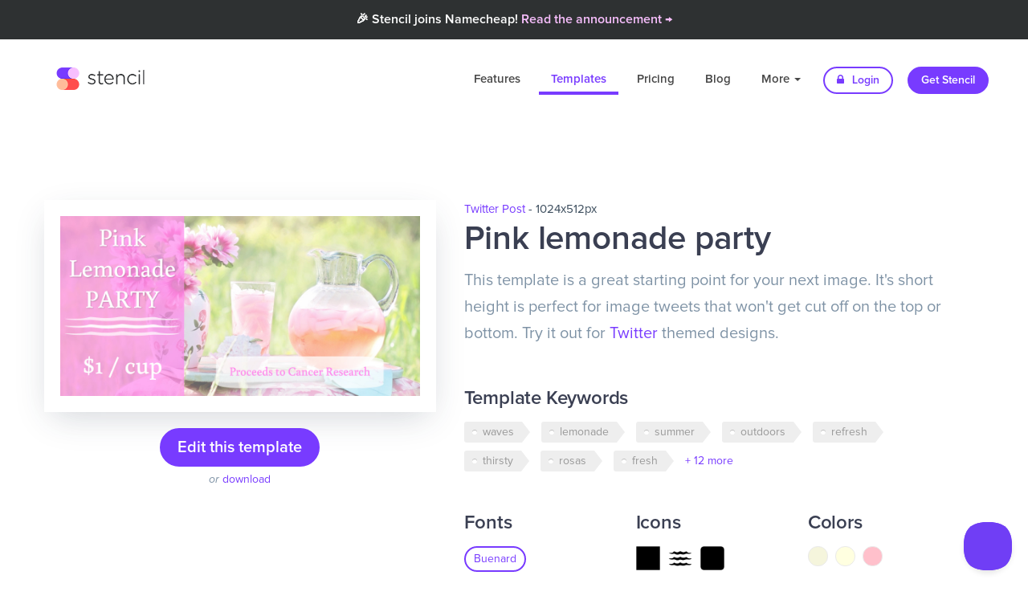

--- FILE ---
content_type: text/html; charset=UTF-8
request_url: https://getstencil.com/templates/pink-lemonade-party-03d17847
body_size: 7038
content:
<!DOCTYPE html>
<html lang="en">
  <head>
    
    <!--
       _____ __                  _ __
      / ___// /____  ____  _____(_) /
      \__ \/ __/ _ \/ __ \/ ___/ / /
     ___/ / /_/  __/ / / / /__/ / /
    /____/\__/\___/_/ /_/\___/_/_/
    -->

    <title>Pink lemonade party | Templates | Stencil</title>
    <link rel="apple-touch-icon" href="https://d3b1ak9ylguumf.cloudfront.net/stencil/app/static/images/icons/favicons/circle.120x120.png?h=a0c914ca&v=2020-08-19.00" sizes="120x120" />
    <link rel="apple-touch-icon" href="https://d3b1ak9ylguumf.cloudfront.net/stencil/app/static/images/icons/favicons/circle.152x152.png?h=8bba1fc6&v=2020-08-19.00" sizes="152x152" />
    <link rel="apple-touch-icon" href="https://d3b1ak9ylguumf.cloudfront.net/stencil/app/static/images/icons/favicons/circle.180x180.transparent.png?h=a0ac3150&v=2020-08-19.00" sizes="180x180" />
    <link rel="canonical" href="https://getstencil.com/templates/pink-lemonade-party-03d17847" />
    <link rel="chrome-webstore-item" class="app" href="https://chrome.google.com/webstore/detail/bgjkdefgpgngdhagacbeajapgnoobjig" />
    <link rel="chrome-webstore-item" class="extension" href="https://chrome.google.com/webstore/detail/hgmhphfbdfbkokcfajipbmkcakmmepeb" />
    <link rel="dns-prefetch" href="https://d16vet56my3umi.cloudfront.net/" />
    <link rel="dns-prefetch" href="https://d26ifsg6yzkcom.cloudfront.net/" />
    <link rel="dns-prefetch" href="https://d3mnhso4gv2l51.cloudfront.net/" />
    <link rel="dns-prefetch" href="https://d3b1ak9ylguumf.cloudfront.net/" />
    <link rel="dns-prefetch" href="https://fonts.googleapis.com/" />
    <link rel="dns-prefetch" href="https://fonts.gstatic.com/" />
    <link rel="dns-prefetch" href="https://s3-us-west-2.amazonaws.com/" />
    <link rel="icon" href="https://d3b1ak9ylguumf.cloudfront.net/stencil/app/static/images/icons/favicons/circle.32x32.transparent.png?h=34ee67a7&v=2020-08-19.00" sizes="32x32" />
    <link rel="icon" href="https://d3b1ak9ylguumf.cloudfront.net/stencil/app/static/images/icons/favicons/circle.57x57.transparent.png?h=ab656c32&v=2020-08-19.00" sizes="57x57" />
    <link rel="icon" href="https://d3b1ak9ylguumf.cloudfront.net/stencil/app/static/images/icons/favicons/circle.76x76.png?h=516a8c92&v=2020-08-19.00" sizes="76x76" />
    <link rel="icon" href="https://d3b1ak9ylguumf.cloudfront.net/stencil/app/static/images/icons/favicons/circle.96x96.transparent.png?h=29dff721&v=2020-08-19.00" sizes="96x96" />
    <link rel="icon" href="https://d3b1ak9ylguumf.cloudfront.net/stencil/app/static/images/icons/favicons/circle.128x128.png?h=4a7e6b54&v=2020-08-19.00" sizes="128x128" />
    <link rel="icon" href="https://d3b1ak9ylguumf.cloudfront.net/stencil/app/static/images/icons/favicons/circle.192x192.transparent.png?h=f51b2a37&v=2020-08-19.00" sizes="192x192" />
    <link rel="icon" href="https://d3b1ak9ylguumf.cloudfront.net/stencil/app/static/images/icons/favicons/circle.228x228.transparent.png?h=36205496&v=2020-08-19.00" sizes="228x228" />
    <link rel="preconnect" href="https://d16vet56my3umi.cloudfront.net/" crossorigin />
    <link rel="preconnect" href="https://d26ifsg6yzkcom.cloudfront.net/" crossorigin />
    <link rel="preconnect" href="https://d3mnhso4gv2l51.cloudfront.net/" crossorigin />
    <link rel="preconnect" href="https://d3b1ak9ylguumf.cloudfront.net/" crossorigin />
    <link rel="preconnect" href="https://fonts.googleapis.com/" crossorigin />
    <link rel="preconnect" href="https://fonts.gstatic.com/" crossorigin />
    <link rel="preconnect" href="https://s3-us-west-2.amazonaws.com/" crossorigin />
    <link rel="shortcut icon" href="https://d3b1ak9ylguumf.cloudfront.net/stencil/app/static/images/icons/favicons/circle.192x192.transparent.png?h=f51b2a37&v=2020-08-19.00" sizes="196x196" />
    <link rel="stylesheet" type="text/css" href="https://d3b1ak9ylguumf.cloudfront.net/stencil/public/static/vendors/source/external/bootstrap/v3.3.6/dist/css/bootstrap.min.css?h=12d017d8&v=2020-08-19.00" />
    <link rel="stylesheet" type="text/css" href="https://d3b1ak9ylguumf.cloudfront.net/stencil/public/static/css/custom.css?h=7207db7c&v=2020-08-19.00" />
    <link rel="stylesheet" type="text/css" href="https://d3b1ak9ylguumf.cloudfront.net/stencil/public/static/css/helpers.css?h=778935f7&v=2020-08-19.00" />
    <link rel="stylesheet" type="text/css" href="https://d3b1ak9ylguumf.cloudfront.net/stencil/shared/static/vendors/source/external/Font-Awesome/v4.7.0/css/font-awesome.min.css?h=26955053&v=2020-08-19.00" />
    <link rel="stylesheet" type="text/css" href="https://d3b1ak9ylguumf.cloudfront.net/stencil/shared/static/vendors/source/internal/icons/v2019.12.19/30/styles.css?h=b75ea7d6&v=2020-08-19.00" />
    <meta charset="utf-8" />
    <meta http-equiv="X-UA-Compatible" content="IE=edge" />
    <meta name="author" content="Stencil" />
    <meta name="description" content="Try the &quot;Pink lemonade party&quot; template. This template is a great starting point for your next image. It&#039;s short height is perfect for image tweets that won&#039;t get cut off on the top or bottom. Try it out for Twitter themed designs." />
    <meta name="google-site-verification" content="ZmN_102DoGQIZOf6Xi8AWQy-nHb40K46tKwy5cAEHyI" />
    <meta name="msapplication-config" content="/browserconfig.xml" />
    <meta name="msapplication-TileColor" content="#ffffff" />
    <meta name="msapplication-TileImage" content="https://d3b1ak9ylguumf.cloudfront.net/stencil/app/static/images/icons/favicons/circle.144x144.png?h=582fcee9&v=2020-08-19.00" />
    <meta name="p:domain_verify" content="132c168c1502c8d6919ff686c5933284" />
    <meta name="p:domain_verify" content="55d2793fb5c8ea63f1a3b0758be8328b" />
    <meta name="pinterest-rich-pin" content="false" />
    <meta name="robots" content="index, follow" />
    <meta name="twitter:creator" content="@getstencil" />
    <meta name="twitter:description" content="Try the &quot;Pink lemonade party&quot; template. This template is a great starting point for your next image. It&#039;s short height is perfect for image tweets that won&#039;t get cut off on the top or bottom. Try it out for Twitter themed designs." />
    <meta name="twitter:image" content="https://d16vet56my3umi.cloudfront.net/dtrjyhj9q/image/upload/w_1080,h_1080,c_pad,b_auto/s3/img0ff7851b2" />
    <meta name="twitter:image:alt" content="Template thumbnail" />
    <meta name="twitter:site" content="@getstencil" />
    <meta name="twitter:title" content="Pink lemonade party | Templates | Stencil" />
    <meta name="viewport" content="width=device-width, initial-scale=1" />
    <meta property="fb:app_id" content="1624389457682969" />
    <meta property="og:description" content="Try the &quot;Pink lemonade party&quot; template. This template is a great starting point for your next image. It&#039;s short height is perfect for image tweets that won&#039;t get cut off on the top or bottom. Try it out for Twitter themed designs." />
    <meta property="og:image" content="https://d16vet56my3umi.cloudfront.net/dtrjyhj9q/image/upload/w_1080,h_1080,c_pad,b_auto/s3/img0ff7851b2" />
    <meta property="og:image:secure_url" content="https://d16vet56my3umi.cloudfront.net/dtrjyhj9q/image/upload/w_1080,h_1080,c_pad,b_auto/s3/img0ff7851b2" />
    <meta property="og:locale" content="en_US" />
    <meta property="og:site_name" content="Stencil" />
    <meta property="og:title" content="Pink lemonade party | Templates | Stencil" />
    <meta property="og:type" content="website" />
    <meta property="og:url" content="https://getstencil.com/templates/pink-lemonade-party-03d17847" />
    <!--<script
       src="https://api.annexsearch.com/widget.js"
       data-hostnames="help.getstencil.com getstencil.com"
       data-uuid="4b8d45a5-20c6-4eb3-ad5f-2acd33e11f85" defer></script>-->
    <script type="application/ld+json">{"@context": "https://schema.org","@type": "WebSite","name": "Stencil","url": "https://getstencil.com/","image": "https://getstencil.com/app/static/images/icons/favicons/circle.310x310.transparent.png"}
</script>

      
    <!-- Google Optimse Code for stopping content flicker -->
    <style>.async-hide { opacity: 0 !important} </style>
    <script>(function(a,s,y,n,c,h,i,d,e){s.className+=' '+y;h.start=1*new Date;
    h.end=i=function(){s.className=s.className.replace(RegExp(' ?'+y),'')};
    (a[n]=a[n]||[]).hide=h;setTimeout(function(){i();h.end=null},c);h.timeout=c;
    })(window,document.documentElement,'async-hide','dataLayer',4000,
    {'GTM-WT5Q56C':true});</script>
    <script type="text/javascript">
      (function(i,s,o,g,r,a,m){i['GoogleAnalyticsObject']=r;i[r]=i[r]||function(){
      (i[r].q=i[r].q||[]).push(arguments)},i[r].l=1*new Date();a=s.createElement(o),
      m=s.getElementsByTagName(o)[0];a.async=1;a.src=g;m.parentNode.insertBefore(a,m)
      })(window,document,'script','//www.google-analytics.com/analytics.js','ga');
      ga('create', 'UA-52542587-3', 'auto');
      ga('require', 'GTM-WT5Q56C');
      ga('send', 'pageview');
    </script>
        
    <script>
      (function(h,o,t,j,a,r){
        h.hj=h.hj||function(){(h.hj.q=h.hj.q||[]).push(arguments)};
        h._hjSettings={hjid:1271748,hjsv:6};
        a=o.getElementsByTagName('head')[0];
        r=o.createElement('script');r.async=1;
        r.src=t+h._hjSettings.hjid+j+h._hjSettings.hjsv;
        a.appendChild(r);
      })(window,document,'https://static.hotjar.com/c/hotjar-','.js?sv=');
    </script>
      <meta name="twitter:card" content="summary_large_image" />
    <!-- <meta property="annex:image" content="https://d16vet56my3umi.cloudfront.net/dtrjyhj9q/image/upload/w_1080,h_1080,c_pad,b_auto/s3/img0ff7851b2" /> -->
    <meta property="og:image:width" content="1080" />
    <meta property="og:image:height" content="1080" />
    <meta name="keywords" content="waves, lemonade, summer, outdoors, refresh, thirsty, rosas, fresh, drink, sale, cheap, offer, cup, pot, lemon, donation, dollar, per cup, fruit, squeeze" />
    <script type="application/ld+json">{"@context": "https://schema.org","@type": "BreadcrumbList","itemListElement": [{"name":"Stencil","item":"https://getstencil.com/","@type":"ListItem","position":1},{"name":"Templates","item":"https://getstencil.com/templates","@type":"ListItem","position":2},{"name":"Pink lemonade party","item":"https://getstencil.com/templates/pink-lemonade-party-03d17847","@type":"ListItem","position":3}]}
</script>
    <script type="application/ld+json">{"@context": "https://schema.org","@type": "ImageObject","author": "Stencil","contentUrl": "https://d16vet56my3umi.cloudfront.net/dtrjyhj9q/image/upload/w_1080,h_1080,c_pad,b_auto/s3/img0ff7851b2","description": "Try the &quot;Pink lemonade party&quot; template. This template is a great starting point for your next image. It&#039;s short height is perfect for image tweets that won&#039;t get cut off on the top or bottom. Try it out for Twitter themed designs.","name": "Pink lemonade party"}
</script>
    <style type="text/css">
      a.download:hover {
        text-decoration: underline;
      }
      a.annotate:hover {
        text-decoration: underline;
      }
      p.title-top-sub a:hover {
        text-decoration: underline;
      }
      p.title-sub a:hover {
        text-decoration: underline;
      }
      div.container div#image-container {
        text-align: center;
        padding: 0 0 32px 0;
      }
      div.container div#image-container img {
        max-width: 100%;
        max-height: 500px;
        margin: 0 auto 0 auto;
        background-color: #c3c3c3;
      }
      div.alternative {
        margin: 5px 0 5px 0;
      }
    </style>
  </head>
  <body class="templates">
      <div class="nc-banner">
       <div class="nc-banner-content mr-auto">
         <span class="text-light text-center">🎉 Stencil joins Namecheap! <a href="/namecheap-announcement" style="color:#F8BFFD;">Read the announcement &rarr;</a></span>
         
       </div>
    </div>


    <!-- <div class="nc-banner">
       <div class="nc-banner-content mr-auto">
         <span class="text-light text-center">🇺🇦 We stand with our friends and colleagues in Ukraine 🇺🇦<br /><a href="https://ukraine.ua/news/stand-with-ukraine/" style="color:#F8BFFD;">Support Ukraine in their time of need &rarr;</a></span>
       </div>
    </div> -->
    
    <div class="navbar-wrapper">
      <div class="container">
        <nav class="navbar navbar-dark navbar-static-top">
          <div class="container">
            <div class="navbar-header">
              <button type="button" class="navbar-toggle collapsed" data-toggle="collapse" data-target="#navbar" aria-expanded="false" aria-controls="navbar">
                <span class="sr-only">Toggle navigation</span>
                <span class="icon-bar"></span>
                <span class="icon-bar"></span>
                <span class="icon-bar"></span>
              </button>
              <a class="navbar-brand" href="/">Stencil</a>
            </div>
            <div id="navbar" class="navbar-collapse collapse">
              <ul class="nav navbar-nav navbar-right">
                <li class=""><a href="/features">Features</a></li>
                <li class="active"><a href="/templates">Templates</a></li>
                <li class=""><a href="/pricing" title="Pricing">Pricing</a></li>
                <li><a href="/blog" title="Blog">Blog</a></li>
                <li class="dropdown ">
                  <a href="#" class="dropdown-toggle" data-toggle="dropdown" role="button" aria-haspopup="true" aria-expanded="false">More <span class="caret"></span></a>
                  <ul class="dropdown-menu">
                    <li class=""><a href="/about" title="About">About</a></li>
                    <li class=""><a href="https://help.getstencil.com">Support</a></li>
                    <li class=""><a href="/faq" title="FAQ">FAQ</a></li>
                    <li class=""><a href="/customer-love" title="Customer Love">Customer Love</a></li>
                    <li class=""><a href="/stats" title="Fun Stats">Fun Stats</a></li>
                    <li role="separator" class="divider"></li>
                    <li><a href="/stencil-for-chrome" title="Stencil for Chrome"><img src="https://d3b1ak9ylguumf.cloudfront.net/stencil/public/static/images/chrome-icon-sm.png?h=88a29c4e&v=2020-08-19.00" class="dropdown-chrome-install" width="18"> &nbsp;Get Chrome Extension</a></li>
                    <li><a href="/stencil-for-firefox" title="Stencil for Firefox"><img src="https://d3b1ak9ylguumf.cloudfront.net/stencil/public/static/images/ff-icon-sm.png?h=18be0629&v=2020-08-19.00" class="dropdown-chrome-install" width="18"> &nbsp;Get Firefox Add-on</a></li>
                    <li><a href="/stencil-for-wordpress" title="Stencil for WordPress"> <i class="fa fa-wordpress" style="font-size:16px;color:#333;"></i> &nbsp;Get Stencil for WordPress</a></li>
                  </ul>
                </li>
                <li><a href="/login" class="btn btn-default btn-sm nav-other"><i class="fa fa-lock"></i> Login</a></li>
                <li><a href="/pricing" class="btn btn-primary btn-sm nav-other">Get Stencil</a></li>
              </ul>
            </div>
          </div>
        </nav>
      </div>
    </div>
        <section class="template-detail mr-t-100">
      <div class="container">
        <div class="row">
          <div class="col-md-5" id="image-container">
            <img class="template-image image-responsive" src="https://d16vet56my3umi.cloudfront.net/dtrjyhj9q/image/upload/w_1024/s3/img0ff7851b2" alt="Pink lemonade party" draggable="false" /><!--
            width="1024" height="512" />-->
            <a href="/app/templates/tmpl03d17847/preview" class="btn btn-primary mr-t-20 fs20" title="Edit this template" rel="nofollow">Edit this template</a>
            <div class="alternative">
              <em>or</em>
              <a href="/templates/tmpl03d17847/download" title="Download this template" class="download" rel="nofollow">download</a>
                          </div>
          </div>
          <div class="col-md-7">
            <div class="content" style="padding: 0 20px 0 20px;">
                              <p class="title-top-sub">
                  <a rel="index, follow" href="/templates/size:twitter-posts" title="View other templates using the &quot;Twitter Post&quot; size">Twitter Post</a>
                  - 1024x512px</p>
                            <h1 class="title">Pink lemonade party</h1>
              <p class="title-sub">
                This template is a great starting point for your next image. It's short height is perfect for image tweets that won't get cut off on the top or bottom. Try it out for <a href="/templates/twitter">Twitter</a> themed designs.              </p>


              <!-- Tags -->
                              <div class="row mr-b-30">
                  <div class="col-sm-12">
                    <div class="template-detail-block">
                      <div class="info" style="margin-left:0;" stdt-lookup="tags">
                        <h2>Template Keywords</h2>
                                                  <a rel="noindex" href="/templates/keyword:waves" class="tag tag-default" title="View other templates with the keyword &quot;waves&quot;">waves</a>
                                                  <a rel="noindex" href="/templates/keyword:lemonade" class="tag tag-default" title="View other templates with the keyword &quot;lemonade&quot;">lemonade</a>
                                                  <a rel="noindex" href="/templates/keyword:summer" class="tag tag-default" title="View other templates with the keyword &quot;summer&quot;">summer</a>
                                                  <a rel="noindex" href="/templates/keyword:outdoors" class="tag tag-default" title="View other templates with the keyword &quot;outdoors&quot;">outdoors</a>
                                                  <a rel="noindex" href="/templates/keyword:refresh" class="tag tag-default" title="View other templates with the keyword &quot;refresh&quot;">refresh</a>
                                                  <a rel="noindex" href="/templates/keyword:thirsty" class="tag tag-default" title="View other templates with the keyword &quot;thirsty&quot;">thirsty</a>
                                                  <a rel="noindex" href="/templates/keyword:rosas" class="tag tag-default" title="View other templates with the keyword &quot;rosas&quot;">rosas</a>
                                                  <a rel="noindex" href="/templates/keyword:fresh" class="tag tag-default" title="View other templates with the keyword &quot;fresh&quot;">fresh</a>
                                                  <a rel="noindex" href="/templates/keyword:drink" class="tag tag-default hidden" title="View other templates with the keyword &quot;drink&quot;">drink</a>
                                                  <a rel="noindex" href="/templates/keyword:sale" class="tag tag-default hidden" title="View other templates with the keyword &quot;sale&quot;">sale</a>
                                                  <a rel="noindex" href="/templates/keyword:cheap" class="tag tag-default hidden" title="View other templates with the keyword &quot;cheap&quot;">cheap</a>
                                                  <a rel="noindex" href="/templates/keyword:offer" class="tag tag-default hidden" title="View other templates with the keyword &quot;offer&quot;">offer</a>
                                                  <a rel="noindex" href="/templates/keyword:cup" class="tag tag-default hidden" title="View other templates with the keyword &quot;cup&quot;">cup</a>
                                                  <a rel="noindex" href="/templates/keyword:pot" class="tag tag-default hidden" title="View other templates with the keyword &quot;pot&quot;">pot</a>
                                                  <a rel="noindex" href="/templates/keyword:lemon" class="tag tag-default hidden" title="View other templates with the keyword &quot;lemon&quot;">lemon</a>
                                                  <a rel="noindex" href="/templates/keyword:donation" class="tag tag-default hidden" title="View other templates with the keyword &quot;donation&quot;">donation</a>
                                                  <a rel="noindex" href="/templates/keyword:dollar" class="tag tag-default hidden" title="View other templates with the keyword &quot;dollar&quot;">dollar</a>
                                                  <a rel="noindex" href="/templates/keyword:per-cup" class="tag tag-default hidden" title="View other templates with the keyword &quot;per cup&quot;">per cup</a>
                                                  <a rel="noindex" href="/templates/keyword:fruit" class="tag tag-default hidden" title="View other templates with the keyword &quot;fruit&quot;">fruit</a>
                                                  <a rel="noindex" href="/templates/keyword:squeeze" class="tag tag-default hidden" title="View other templates with the keyword &quot;squeeze&quot;">squeeze</a>
                                                                          <a href="#" class="keywords-more" title="View all keywords">+ 12 more</a>
                                              </div>
                    </div>
                  </div>
                </div>
              

              <div class="row mr-b-30">

                <!-- Categories -->
                <!--
                                  <div class="col-sm-4">
                    <div class="template-detail-block clear">
                      <div class="info" style="margin-left:0;">
                        <h2>Categories</h2>
                                                  <a href="/templates/twitter" class="category-item" title="View other templates in the Twitter category">Twitter</a>
                                              </div>
                    </div>
                  </div>
                              -->
                
                <!-- Fonts -->
                                  <div class="col-sm-4">
                    <div class="template-detail-block clear">
                      <div class="info" style="margin-left:0;">
                        <h2>Fonts</h2>
                                                  <a rel="noindex" href="/templates/font:buenard" class="category-item" title="View other templates using the Buenard font">Buenard</a>
                                              </div>
                    </div>
                  </div>
                
                <!-- Graphics -->
                                  <div class="col-sm-4">
                    <div class="template-detail-block clear">
                      <div class="info" style="margin-left: 0;">
                        <h2>Icons</h2>
                                                  <span class="icon-used"><img src="https://s3-us-west-2.amazonaws.com/app.getstencil.com/assta4f49a56" width="30" draggable="false" /></span>
                                                  <span class="icon-used"><img src="https://s3-us-west-2.amazonaws.com/app.getstencil.com/asst1400ddfb" width="30" draggable="false" /></span>
                                                  <span class="icon-used"><img src="https://s3-us-west-2.amazonaws.com/app.getstencil.com/assta30b22e1" width="30" draggable="false" /></span>
                                              </div>
                    </div>
                  </div>
                
                <!-- Colors -->
                                  <div class="col-sm-4">
                    <div class="template-detail-block clear">
                      <div class="info" style="margin-left:0;">
                        <h2>Colors</h2>
                                                  <span tooltip-position="top" tooltip="Beige"><span class="color-swatch" style="background: beige;"></span></span>
                                                  <span tooltip-position="top" tooltip="Light Yellow"><span class="color-swatch" style="background: lightyellow;"></span></span>
                                                  <span tooltip-position="top" tooltip="Pink"><span class="color-swatch" style="background: pink;"></span></span>
                                              </div>
                    </div>
                  </div>
                              </div>
            </div>
          </div>
        </div>
      </div>
    </section>

    <section class="footer-section footer-section-dark">
    <div class="container">
        <div class="row eqh fs-equalize-element">
              <div class="col-md-2">
                <h6>Company</h6>
                <a href="/about" title="About">About</a>
               <!--  <div class="tooltip fade right in">
                    <div class="tooltip-arrow"></div>
                    <div class="tooltip-inner careers-tooltip">
                        <a href="/careers" title="Careers">We're hiring!</a>
                    </div>
                </div> -->
                <a href="/careers" title="Careers">Careers</a>
                <a href="/press" title="Press">Press</a>
                <a href="/pricing" title="Pricing">Pricing</a>
                <a href="/customer-love" title="Customer Love">Customer Love</a>
                <a href="/blog" title="Blog">Blog</a>
                <a href="/partners" title="Partners">Partners</a>
                <br />
            </div><!-- Company -->

            <div class="col-md-2">
                <h6>Features</h6>
                <!--<a href="/app">Try Stencil free</a>-->
                <a href="/features/photos" title="Photos">Photos</a>
                <a href="/features/icons" title="Icons">Icons</a>
                <a href="/features/templates" title="Templates">Templates</a>
                <!-- Quotes 123 -->
                <!-- <a href="/features/quotes" title="Quotes">Quotes</a> -->
                <a href="/features/instant-resizing" title="Instant Resizing">Instant Resizing</a>
                <a href="/features/preset-sizes" title="Preset Sizes">Preset Sizes</a>
                <a href="/features/google-fonts" title="Google Fonts">Google Fonts</a>
                <a href="/features/font-uploads" title="Font Uploads">Font Uploads</a>
                <a href="/features/color-picker" title="Color Picker">Color Picker</a>
                <a href="/features/image-cropping" title="Image Cropping">Image Cropping</a>
                <a href="/features/photo-adjustments" title="Photo Adjustments">Photo Adjustments</a>
                <a href="/features/filters" title="Filters">Filters</a>
                <a href="/features/facebook-ad-grid" title="Facebook Ad Grid">Facebook Ad Grid</a>
                <a href="/features/safe-areas" title="Safe Areas">Safe Areas</a>
                <br />
            </div><!-- Features (column 1) -->

             <div class="col-md-2" style="padding-top:34px;">
                <a href="/features/social-sharing" title="Social Sharing">Social Sharing</a>
                <a href="/features/instagram-sms" title="Instagram SMS">Instagram SMS</a>
                <a href="/features/schedule" title="Schedule">Schedule</a>
                <a href="/features/high-resolution-downloads" title="High-Res Downloads">High-Res Downloads</a>
                <a href="/features/live-previews" title="Live Previews">Live Previews</a>
                <a href="/features/bitly-links" title="Bit.ly Links">Bit.ly Links</a>
                <a href="/features/image-uploads" title="Image Uploads">Image Uploads</a>
                <a href="/features/logo-watermarks" title="Logos / Watermarks">Logos / Watermarks</a>
                <a href="/features/favorites" title="Favorites">Favorites</a>
                <a href="/features/collections" title="Collections">Collections</a>
                <a href="/features/safe-areas" title="Safe Areas">Safe Areas</a>
                <a href="/features/color-picker" title="Color Picker">Color Picker</a>
                <a href="/features/bitly-links" title="Bit.ly Links">Bit.ly Links</a>
                <br />
            </div><!-- Features (column 2) -->

            <div class="col-md-2">
                <h6>Info</h6>
                <!--<a href="/app">Try Stencil free</a>-->
                <a href="/templates" title="Templates">Templates</a>
                <a href="/faq" title="FAQ">FAQ</a>
                <a href="/stats" title="Fun Stats">Fun Stats</a>
                <a href="/integrations" title="Integrations">Integrations</a>
                <a href="/canva-vs-stencil" title="Canvas vs. Stencil">Canva vs. Stencil</a>
                <a href="/crello-vs-stencil" title="Crello vs. Stencil">Crello vs. Stencil</a>
                <a href="/easil-vs-stencil" title="Easil vs. Stencil">Easil vs. Stencil</a>
                <a href="/photoshop-vs-stencil" title="Photoshop vs. Stencil">Photoshop vs. Stencil</a>
                <a href="/picmonkey-vs-stencil" title="PicMonkey vs. Stencil">PicMonkey vs. Stencil</a>
                <a href="/create/facebook-cover-photos" title="Facebook Cover Photos">Facebook Cover Photos</a>
                <a href="/create/twitter-cover-photos" title="Twitter Cover Photos">Twitter Cover Photos</a>
                <a href="/create/youtube-channel-art" title="YouTube Channel Art">YouTube Channel Art</a>
                <a href="/create/t-shirt-designs" title="T-Shirt Designs">T-Shirt Designs</a>
                <a href="/create/zoom-virtual-background" title="Zoom Virtual Background">Zoom Virtual Backgrounds</a>
                <a href="/create">Use Cases</a>
                <a href="/social-sizes" title="Social Image Size Guide">Social Image Size Guide</a>
                <br />
            </div><!-- Info -->

            <div class="col-md-2">
                <h6>Support</h6>
                                <a href="https://help.getstencil.com/" target="_blank" title="Help">Help</a>
                <a href="/contact" title="Contact us">Contact us</a>
                <a href="/terms" title="Terms of Use">Terms of Use</a>
                <a href="/privacy" title="Privacy Policy">Privacy Policy</a>
                <a href="mailto:support@getstencil.com?subject=bug-bounty" title="Bug Bounty" target="_blank">Bug Bounty</a>
                <br />
            </div><!-- Support -->

            <div class="col-md-2">
                <h6>Apps</h6>
                <a href="/app">Stencil for Web</a>
                <a href="/stencil-for-chrome" title="Stencil for Chrome">Stencil for Chrome</a>
                <a href="/stencil-for-firefox" title="Stencil for Firefox">Stencil for Firefox</a>
                <a href="/stencil-for-wordpress" title="Stencil for WordPress">Stencil for WordPress</a>
                <br />
            </div><!-- Apps -->

        </div>

        <div class="footer-bottom">
            <div id="powered-by-nc">
                <a href="https://www.namecheap.com/visual/stencil/" class="nc-footer-logo"><img src="https://d3b1ak9ylguumf.cloudfront.net/stencil/public/static/images/logo-nc-footer-wh.png?h=3b918a9f&v=2020-08-19.00" alt="Namecheap" /></a>
                <a href="https://visual.com" class="nc-footer-logo"><img src="https://d3b1ak9ylguumf.cloudfront.net/stencil/public/static/images/logo-visual-footer-wh.png?h=2a62dd57&v=2020-08-19.00" alt="Visual" /></a>
            </div>
            <div class="clear"></div>

            <p class="copyright float-left">Stencil - All rights reserved &copy; 2025</p>
            <div class="social float-right" style="margin-top:-10px;">
                <a href="https://www.facebook.com/GetStencil" target="_blank" title="Stencil on Facebook"><i class="fa fa-facebook"></i></a>
                <a href="https://twitter.com/getstencil" target="_blank" title="Stencil on Twitter"><i class="fa fa-twitter"></i></a>
                <a href="https://www.youtube.com/channel/UCrL64kPyzcydMinzy_A20Sw" target="_blank" title="Stencil on YouTube"><i class="fa fa-youtube-play"></i></a>
                <a href="https://www.pinterest.com/getstencil" target="_blank" title="Stencil on Pinterest"><i class="fa fa-pinterest-p"></i></a>
                <a href="https://www.instagram.com/getstencil/" target="_blank" title="Stencil on Instagram"><i class="fa fa-instagram"></i></a>
            </div>
        </div>
    </div>
</section>
        <script src="https://getstencil.com/stencil/public/static/compiled/public.08a2c3cef9af4d31cef0ba784673a2b7.js" type="text/javascript"></script>
    
    <!-- Facebook Tracking Pixel -->
    <script type="text/javascript">
        !function(f,b,e,v,n,t,s){if(f.fbq)return;n=f.fbq=function(){n.callMethod?
        n.callMethod.apply(n,arguments):n.queue.push(arguments)};if(!f._fbq)f._fbq=n;
        n.push=n;n.loaded=!0;n.version='2.0';n.queue=[];t=b.createElement(e);t.async=!0;
        t.src=v;s=b.getElementsByTagName(e)[0];s.parentNode.insertBefore(t,s)}(window,
        document,'script','//connect.facebook.net/en_US/fbevents.js');
        fbq('init', '582765011821343');
        fbq('track', "PageView");
    </script>
    <noscript><img height="1" width="1" style="display:none" src="https://www.facebook.com/tr?id=582765011821343&amp;ev=PageView&amp;noscript=1"/></noscript>
    
    <!-- Tapfiliate -->
    <script src="https://static.tapfiliate.com/tapfiliate.js" type="text/javascript" async></script>
    <script type="text/javascript">
        window['TapfiliateObject'] = i = 'tap';
        window[i] = window[i] || function() {
            (window[i].q = window[i].q || []).push(arguments);
        };
        if (window.tap !== undefined) {
            tap('create', '2517-0f49db');
            tap('detectClick');
        }
    </script>
    
    <!-- HelpScout Beacon 2.0 -->
    <script type="text/javascript">!function(e,t,n){function a(){var e=t.getElementsByTagName("script")[0],n=t.createElement("script");n.type="text/javascript",n.async=!0,n.src="https://beacon-v2.helpscout.net",e.parentNode.insertBefore(n,e)}if(e.Beacon=n=function(t,n,a){e.Beacon.readyQueue.push({method:t,options:n,data:a})},n.readyQueue=[],"complete"===t.readyState)return a();e.attachEvent?e.attachEvent("onload",a):e.addEventListener("load",a,!1)}(window,document,window.Beacon||function(){});</script>
    <script type="text/javascript">
        if (window.Beacon !== undefined) {
            window.Beacon('init', '59ca77ed-c9aa-4617-a34a-361877e28783');
            $('.helpscout-open').click(function(event) {
                event.preventDefault();
                window.Beacon('open');
            });
        }
    </script>
  </body>
</html>


--- FILE ---
content_type: text/css
request_url: https://d3b1ak9ylguumf.cloudfront.net/stencil/public/static/css/custom.css?h=7207db7c&v=2020-08-19.00
body_size: 32958
content:
@import url("https://fonts.googleapis.com/css?family=Lato:400,300,700,900,300italic,400italic,700italic,900italic");
/*@import url("https://fonts.googleapis.com/css?family=Creepster|Rock+Salt");*/
@import url("https://fonts.googleapis.com/css?family=Satisfy");
@import url('https://fonts.googleapis.com/css?family=Holtwood+One+SC&display=swap');

/**
 * Proxima Nova
 * 
 */
 @font-face {
    font-family: 'ProximaNova';
    src: url("/stencil/shared/static/fonts/proxima-nova/woff/ProximaNova-Black.woff");
    font-style: normal;
    font-weight: 900;
    font-display: auto;
}
@font-face {
    font-family: 'ProximaNova';
    src: url("/stencil/shared/static/fonts/proxima-nova/woff/ProximaNova-Extrabold.woff");
    font-style: normal;
    font-weight: 800;
    font-display: auto;
}
@font-face {
    font-family: 'ProximaNova';
    src: url("/stencil/shared/static/fonts/proxima-nova/woff/ProximaNova-Bold.woff");
    font-style: normal;
    font-weight: 700;
    font-display: auto;
}
@font-face {
    font-family: 'ProximaNova';
    src: url("/stencil/shared/static/fonts/proxima-nova/woff/ProximaNova-BoldIt.woff");
    font-style: italic;
    font-weight: 700;
    font-display: auto;
}
@font-face {
    font-family: 'ProximaNova';
    src: url("/stencil/shared/static/fonts/proxima-nova/woff/ProximaNova-Light.woff");
    font-style: normal;
    font-weight: 300;
    font-display: auto;
}
@font-face {
    font-family: 'ProximaNova';
    src: url("/stencil/shared/static/fonts/proxima-nova/woff/ProximaNova-LightItalic.woff");
    font-style: italic;
    font-weight: 300;
    font-display: auto;
}
@font-face {
    font-family: 'ProximaNova';
    src: url("/stencil/shared/static/fonts/proxima-nova/woff/ProximaNova-Regular.woff");
    font-style: normal;
    font-weight: 500;
    font-display: auto;
}
@font-face {
    font-family: 'ProximaNova';
    src: url("/stencil/shared/static/fonts/proxima-nova/woff/ProximaNova-RegularItalic.woff");
    font-style: italic;
    font-weight: 500;
    font-display: auto;
}
@font-face {
    font-family: 'ProximaNova';
    src: url("/stencil/shared/static/fonts/proxima-nova/woff/ProximaNova-Semibold.woff");
    font-style: normal;
    font-weight: 600;
    font-display: auto;
}
@font-face {
    font-family: 'ProximaNova';
    src: url("/stencil/shared/static/fonts/proxima-nova/woff/ProximaNova-SemiboldItalic.woff");
    font-style: italic;
    font-weight: 600;
    font-display: auto;
}

/**
 * Proxima Nova Condensed
 * 
 */
@font-face {
    font-family: 'ProximaNovaCondensed';
    src: url("/stencil/shared/static/fonts/proxima-nova-condensed/woff/ProximaNovaCond-Light.woff");
    font-style: normal;
    font-weight: 300;
    font-display: auto;
}
@font-face {
    font-family: 'ProximaNovaCondensed';
    src: url("/stencil/shared/static/fonts/proxima-nova-condensed/woff/ProximaNovaCond-LightIt.woff");
    font-style: italic;
    font-weight: 300;
    font-display: auto;
}
@font-face {
    font-family: 'ProximaNovaCondensed';
    src: url("/stencil/shared/static/fonts/proxima-nova-condensed/woff/ProximaNovaCond-Regular.woff");
    font-style: normal;
    font-weight: 500;
    font-display: auto;
}
@font-face {
    font-family: 'ProximaNovaCondensed';
    src: url("/stencil/shared/static/fonts/proxima-nova-condensed/woff/ProximaNovaCond-RegularIt.woff");
    font-style: italic;
    font-weight: 500;
    font-display: auto;
}
@font-face {
    font-family: 'ProximaNovaCondensed';
    src: url("/stencil/shared/static/fonts/proxima-nova-condensed/woff/ProximaNovaCond-Semibold.woff");
    font-style: normal;
    font-weight: 600;
    font-display: auto;
}
@font-face {
    font-family: 'ProximaNovaCondensed';
    src: url("/stencil/shared/static/fonts/proxima-nova-condensed/woff/ProximaNovaCond-SemiboldIt.woff");
    font-style: italic;
    font-weight: 600;
    font-display: auto;
}


body {
    font-family: 'ProximaNova', sans-serif;
    /*color: #8392a0;*/
    color:#7e92a5;
    line-height:1.6;
    /*-webkit-font-smoothing: antialiased;*/
}   

section {
    padding-top: 100px;
    padding-bottom: 100px;
    /*border-bottom: 1px solid rgba(0,0,0,0.06);*/
}


/* Typography
------------------------*/

h1, h2, h3, h4, h5, h6 { margin: 0px; color: #3a3f52; }

h1 { font-size: 42px; font-weight: 400; margin-bottom: 40px; }
h2 { font-size: 36px; font-weight: 400; margin-bottom: 30px; }
h3 { font-size: 30px; font-weight: 400; margin-bottom: 20px; }
h4 { font-size: 26px; font-weight: 400; margin-bottom: 20px; }
h5 { font-size: 22px; font-weight: 400; margin-bottom: 15px; }
h6 { font-size: 20px; font-weight: 400; margin-bottom: 10px; }

a {color:#783BFF;}
a:hover{text-decoration:none;}

.typo-light { color: rgba(255,255,255,0.5); }

.title { margin-bottom: 10px; font-weight: 600; /*color: #3b4c5c;*/ line-height:1.2; letter-spacing:-0.02rem; }
.title-sub { font-size: 20px; margin-bottom: 40px; font-weight: 400; /*color: #97a3ae;*/color:#7e92a5;line-height:1.65;font-family:'ProximaNova', sans-serif;}
.title-top-sub {color: #783BFF;margin-bottom: 10px;text-transform: uppercase;}

.title.medium { font-size: 32px; }
.title.small { font-size: 24px; }
.title.mini { font-size: 20px; }

.title-sub.large { font-size: 30px; }
.title-sub.medium { font-size: 25px; }
.title-sub.small { font-size: 18px; }
.title-sub.mini { font-size: 16px; }

.dark h1, .dark h2, .dark h3, .dark h4, .dark h5, .dark h6,
.dark .hd-1, .dark .hd-2, .dark .hd-3, .dark .hd-4, .dark .hd-5, .dark .hd-6,
.dark .title { color: #fff; }
.dark .title-sub { color: #b8c9d8; }

.list-1 {
    list-style-type: none;
    margin: 0px;
    padding: 0px;
}
.list-1 li { margin-bottom: 5px; }
.builder .list-1 > li { padding: 2px; }


.sub-txt {
    font-size: 17px;
    line-height: 1.6;
    font-weight: 400;
    color:#7e92a5;
}

.tag-text {
    display: inline-block;
    padding: 8px 12px;
    background-color: #3498db;
    font-size: 20px;
    font-weight: 600;
    line-height: 1;
    color: #fff;
}

.bold{
    font-weight:700;
}

.bold-italic{
    font-weight:800;
    font-style:italic;
}

.text-center{
    text-align:center;
}

.height-auto{
    height:auto !important;
}

.text-light{
    color:#fff;
}

.text-grey{
    color:#97a3ae;
}



/* Fix for nav shifting when modal comes down: https://github.com/twbs/bootstrap/issues/14040 */
body.modal-open {
    overflow-y: auto !important;
    padding-right: 0 !important;
}


/* Buttons
------------------------*/
.btn { 
    border-radius: 100px;
    font-weight: 600;
    padding: 8px 20px;
    font-size: 16px;
    white-space: nowrap;
}
nav .btn-default{
    color:#783BFF;
    background:transparent;
}
.btn-default {
    border: 2px solid #783BFF;
    color: #783BFF;
}
.btn-default:hover,
.btn-default:focus,
.btn-default:active,
.btn-default.active {
    border-color: #783BFF;
    background-color: #fff;
    color: #783BFF;
}

.btn-default.active.focus, .btn-default.active:focus, .btn-default.active:hover, .btn-default:active.focus, .btn-default:active:focus, .btn-default:active:hover, .open>.dropdown-toggle.btn-default.focus, .open>.dropdown-toggle.btn-default:focus, .open>.dropdown-toggle.btn-default:hover {
    color: #fff;
    background-color: #783BFF;
    border-color: transparent;
}

.btn-primary {
    border: 2px solid #783BFF;
    background-color: #783BFF;
    color:#fff;
}
.btn-primary:hover,
.btn-primary:focus,
.btn-primary:active,
.btn-primary.active {
    border-color: #6a2dee;
    background-color: #6a2dee;
    color: #fff;
}

.btn-primary.active.focus, .btn-primary.active:focus, .btn-primary.active:hover, .btn-primary:active.focus, .btn-primary:active:focus, .btn-primary:active:hover, .open>.dropdown-toggle.btn-primary.focus, .open>.dropdown-toggle.btn-primary:focus, .open>.dropdown-toggle.btn-primary:hover {
    color: #fff;
    background-color: #6a2dee;
    border-color: transparent;
    box-shadow:inset 0 3px 5px rgba(0,0,0,.125);
}

.btn-disabled{
    border-color: #d7d7d7;
    background-color: #d7d7d7;
    color: #fff;
    cursor:no-drop;
    pointer-events: none;
}

.btn-disabled:hover,
.btn-disabled:focus,
.btn-disabled:active,
.btn-disabled.active {
    border-color: #ccc;
    background-color: #ccc;
    color: #fff;
}

.btn-nobg {
    border: none;
    color: #00a3e8;
}
.btn-nobg:hover,
.btn-nobg:focus,
.btn-nobg:active,
.btn-nobg.active {
    border-color: none;
    background-color: transparent;
    text-decoration:underline;
}

.btn-xl {
    padding: 20px 34px;
    font-size: 24px;
}

.btn-lg {
    padding: 16px 30px;
    font-size: 20px;
}
.btn-sm {
    padding: 6px 15px;
    font-size: 14px;
}
.btn-xs {
    padding: 3px 10px;
    font-size: 12px;
}

.btn-line { 
    background-color: transparent;
    border: 2px solid #783BFF;
    color: #783BFF;
}
.btn-line:hover {
    background-color: #783BFF;
    color: #fff;
}
.dark.btn-line { 
    border-color: #783BFF;
    color: #783BFF;
}
.dark.btn-line:hover { 
    background-color: #783BFF;
    border-color: #783BFF;
    color: #fff;
}
.light.btn-line { 
    border-color: #fff;
    color: #fff;
}
.light.btn-line:hover {
    background-color: #fff;
    color: #783BFF;
}

.btn-white{
    border: 2px solid #fff;
    background-color: #fff;
    color: #783BFF;
}


/* jReject < IE10 blocking
------------------------*/
#jr_overlay {
    top: 0;
    left: 0;
    padding: 0;
    margin: 0;
    z-index: 2147483646;
    position: absolute;
}

#jr_wrap {
    position: absolute;
    width: 100%;
    z-index: 2147483647;
    padding: 0;
    margin: 0;
}

#jr_inner {
    font-size: 12px;
    background: #f5f5f5;
    border: 1px solid #CCC;
    border-radius:6px;
    color: #4F4F4F;
    margin: 0 auto;
    height: auto;
    padding: 30px;
    position: relative;
    box-sizing: content-box; 
}
 
#jr_header {
    display: block;
    color: #333;
    padding: 5px;
    padding-bottom: 0;
    margin: 0;
    font-weight: 400;
    font-size: 32px;
    text-align:center;
    margin-bottom: 0.5em;
}

#jr_inner p {
    padding: 5px;
    margin: 0;
    font-size:15px;
    text-align:center;
}

#jr_inner ul {
    list-style-image: none;
    list-style-position: outside;
    list-style-type: none;
    margin: 20px 0;
    padding: 0;
}

#jr_inner ul li {
    cursor: pointer;
    float: left;
    width: 120px;
    height: 122px;
    margin: 0 10px 10px 10px;
    padding: 0;
    text-align: center;
}

#jr_inner li a {
    color: #333;
    font-size: 12px;
    text-decoration: none;
    padding: 0;
    margin: 0;
}

#jr_inner li a:hover {
    text-decoration: underline;
}

#jr_inner .jr_icon {
    width: 100px;
    height: 100px;
    margin: 1px auto;
    padding: 0;
    background: transparent no-repeat scroll left top;
    cursor: pointer;
}

#jr_close {
    clear: both;
    padding: 0;
    margin: 0;
    padding-top:20px;
}

#jr_close a {
    color: #000;
    font-size:14px;
    display: block;
    width: auto;
    margin: 0;
    padding: 0;
    text-decoration: underline;
    text-align: center;
}

#jr_close p {
    padding: 10px 0 0 0;
    font-size:14px;
    text-align: center;
    color:#999;
    margin: auto;
    width:80%;
}


/* Navigation
------------------------*/
.navbar-wrapper {
  position: absolute;
  top: 0;
  right: 0;
  left: 0;
  z-index: 20;
}

.navbar-wrapper.affix {
    position: fixed;
    top: 0;
    width: 100%;
    z-index:10;
    background:rgba(255,255,255,0.98);
    box-shadow:0 1px 2px 0px rgba(31,45,61,0.15);
    margin-top:0;
    z-index:999;
   /* -webkit-transition: all 0.3s ease-in;
    transition: all 0.3s ease-in;*/
    
}

.navbar-wrapper.affix .navbar {
    margin-bottom:0;
    padding-top:0;
   /* -webkit-transition: all 0.3s ease-in;
    transition: all 0.3s ease-in;*/
}

.navbar-wrapper.affix .navbar .container {
    /*max-width:1170px;
    -webkit-transition: all 0.3s ease-in;
    transition: all 0.3s ease-in;*/
}

.navbar-wrapper > .container {
  padding-right: 0;
  padding-left: 0;
}

.navbar-wrapper .navbar {
  padding-right: 15px;
  padding-left: 15px;
  padding-top:20px;
  margin-bottom:0;
}

.navbar-nav > li {
    padding:4px;
}

.nav > li > a {
    padding: 15px 15px;
    font-size:15px;
}

.nav .open>a, .nav .open>a:focus, .nav .open>a:hover {
    background-color: transparent;
    border-color: none;
}

.dropdown-menu{
    -webkit-box-shadow: none;
    box-shadow: none; 
    border:1px solid #d7d7d7;
}

.dropdown-menu>li>a {
    padding: 8px 62px 5px 20px;
    color: #848484 !important;
    font-size: 15px;
}

.dropdown-menu>li>a:hover {
    color:#783BFF !important;
}

.dropdown-chrome-install{
    margin-top:3px;
    margin-bottom:5px;
}

.navbar .nav > li > .dropdown-menu::before {
  position: absolute;
  top: -9px;
  right: 30px;
  display: inline-block;
  border-right: 9px solid transparent;
  border-bottom: 9px solid #CCC;
  border-left: 9px solid transparent;
  border-bottom-color: rgba(0, 0, 0, 0.2);
  content: '';
}

.navbar .nav > li > .dropdown-menu::after {
  position: absolute;
  top: -8px;
  right: 31px;
  display: inline-block;
  border-right: 8px solid transparent;
  border-bottom: 8px solid white;
  border-left: 8px solid transparent;
  content: '';
}

.navbar-nav>li>.dropdown-menu{
    border-top-left-radius: 8px;
    border-top-right-radius: 8px;
    box-shadow:0 1px 3px 0 rgba(51,51,79,.1), 0 0 10px 0 rgba(51,51,79,.06);
    border:0;
    padding: 13px;
}

/*.navbar-wrapper .navbar .container {
  max-width:980px;
}*/

.nav .nav-other{
    font-size: 13px;
    padding: 5px 15px;
    margin-left: 5px;
    margin-right:5px;
    margin-top:9px;
    opacity:1 !important;
}

.nav .btn i {
    font-size: 14px;
    margin-right: 6px;
}

/*.navbar-light .navbar-nav > li a:focus, .navbar-light .navbar-nav > li a:hover, .navbar-light .navbar-nav li.active a {*/
.navbar-light .navbar-nav > li a:focus:not(.btn), .navbar-light .navbar-nav > li a:hover:not(.btn), .navbar-light .navbar-nav li.active > a:not(.btn) {
    text-decoration: none;
    background-color: transparent;
    color:#fff;
    opacity:1;
}

.navbar-light .navbar-nav li.active > a:not(.btn){
    padding-bottom:5px;
    border-bottom: 4px solid #fff;
}

/*.navbar-dark .navbar-nav > li a:focus, .navbar-dark .navbar-nav > li a:hover, .navbar-dark .navbar-nav li.active a {*/
.navbar-dark .navbar-nav > li a:focus:not(.btn), .navbar-dark .navbar-nav > li a:hover:not(.btn), .navbar-dark .navbar-nav li.active > a:not(.btn) {
    text-decoration: none;
    background-color: transparent;
    color:#783BFF !important;
}

.navbar-dark .navbar-nav li.active > a:not(.btn){
    padding-bottom:5px;
    border-bottom: 4px solid #783BFF;
}

.navbar-dark .navbar-nav .dropdown-menu li.active > a:not(.btn){
    border-bottom: none;
}

/* Navbar Light */
.navbar-light .navbar-nav > li a {
    color: #fff;
    -webkit-font-smoothing: antialiased;
    opacity:0.8;
    font-weight:600;
}



.navbar-light .navbar-brand{
    text-indent: -99999px;
    background:url(/stencil/public/static/images/logo-stencil-white.png) no-repeat 0 11px;
    width:110px;
    background-size:110px;
}

#home .navbar-light .navbar-brand{
    text-indent: -99999px;
    background:url(/stencil/public/static/images/logo-stencil-blue.png) no-repeat 0 14px;
    width:100px;
    background-size:100px;
}


.scatter-box{
    position:relative;
    height:1200px;
    overflow:hidden;
    top:100px;
}

.sc-image{
    box-shadow: 0 13px 42px -6px rgba(43, 59, 78, 0.14), 0 13px 38px -18px rgba(40, 55, 74, 0.1);
    border: 10px solid #fff;
    background:#fff;
    width:225px;
    background-size: cover;
}




.sc-block1 {
    position: absolute;
    left: -10px;
    z-index: 3;
    top: 240px;
    width: 300px;
}


.sc-block2 {
    position: absolute;
    z-index: 1;
    width: 310px;
    left: 320px;
    top: 320px;
}

.sc-block3 {
    position: absolute;
    right: 400px;
    top: 330px;
    z-index:3;
    width: 350px;
}


.sc-block4 {
    position: absolute;
    left: 1300px;
    top: 260px;
    z-index: 1;
    width: 400px;
}


.sc-block5 {
    position: absolute;
    left: 1300px;
    top: 500px;
    z-index: 1;
    width: 400px;
}


.sc-block6 {
    position: absolute;
    right: 398px;
    top: 590px;
    z-index: 1;
    width: 430px;
}


.sc-block7 {
    position: absolute;
    right: 10px;
    top: 740px;
    z-index: 1;
    width: 370px;
}

.sc-block8 {
    position: absolute;
    left: 50px;
    top: 540px;
    z-index: 1;
    width: 210px;
}



/* Light Login/Sign Up Buttons */
.navbar-light .navbar-nav > li a.btn-default{
    color:#fff;
    font-size:13px;
    background:transparent;
    border:2px solid rgba(255,255,255,0.6);
}

.navbar-light .navbar-nav > li a.btn-default:hover{
    background-color: #fff;
    color: #783BFF;
}

.navbar-light .navbar-nav > li a.btn-primary{
    background-color:#fff;
    border-color:#fff;
    color:#783BFF;
    font-size:14px;
}

.navbar-light .navbar-nav > li a.btn-primary:hover{
    background-color: #783BFF;
    border-color:#783BFF;
    color: #fff;
}



/* Navbar Dark */
.navbar-dark .navbar-nav > li a {
    color: #484848;
    -webkit-font-smoothing: antialiased;
    font-weight: 600;
}

.navbar-dark .navbar-brand{
    text-indent: -99999px;
    background:url(/stencil/public/static/images/logo-stencil-blue.png) no-repeat 0 10px;
    width:110px;
    background-size:110px;

}

/* Dark Login/Sign Up Buttons */
.navbar-dark .navbar-nav > li a.btn-default{
    color:#783BFF;
    font-size:14px;
    background:transparent;
    border:2px solid #783BFF;
}

.navbar-dark .navbar-nav > li a.btn-default:hover{
    background-color: #fff;
    color: #6a2dee;
}

.navbar-dark .navbar-nav > li a.btn-primary{
    background-color: #783BFF;
    border-color: #783BFF;
    color:#fff;
    font-size:14px;
}

.navbar-dark .navbar-nav > li a.btn-primary:hover{
    background-color: #6a2dee;
    border-color:#6a2dee;
    color: #fff;
}



.in .navbar-nav > li a {
    color: #8d8c8c;
}

.in .navbar-nav > li a.btn-default{
    color:#783BFF;
    font-size:13px;
    background:transparent;
    border:2px solid #783BFF;
}

.in .navbar-nav > li a.btn-default:hover{
    background-color: #fff;
    color: #783BFF;
}

.in .navbar-nav > li a.btn-primary{
    background-color: #783BFF;
    border-color: #783BFF;
    color:#fff;
    font-size:13px;
}

.in .navbar-nav > li a.btn-primary:hover{
    background-color: #783BFF;
    border-color:#783BFF;
    color: #fff;
}

/* Namecheap Banner
------------------------*/
 .nc-banner {
    padding: 12px 0;
    position: relative;
    background:#2E3132;
}

.nc-banner-content{
    max-width:470px;
    text-align:center;
}

.nc-banner-content span{
    font-size:16px;
    font-weight:600;
    margin-bottom:5px;
}

.nc-banner-content a{
    font-size: 16px;
    margin-bottom: 0;
    color:#fff;

}

.hedgy{
    position: absolute;
    z-index: 99;
    width: 95px;
}

.hedgy-megaphone {
    position: absolute;
    z-index: 99;
    width: 78px;
    top: 19px;
}

/* Namecheap Banner Announcement Tweaks */
.navbar-wrapper{
    top:50px;
    /* top: 80px; */
}

.navbar-wrapper.affix{
    top:0;
}

.footer-section-dark #powered-by-nc a.nc-footer-logo {
    float: left;
    margin-right: 20px;
    margin-bottom: 20px;
    display:block ;
    opacity:1 !important;
}

.footer-section-dark #powered-by-nc a.nc-footer-logo img {
    width: 120px;
}

.announce-heading {
    font-size: 50px;
    line-height: 100px;
    color: #000;
    font-weight: 800;
    letter-spacing: -1px;
}

.announce-logos{
    margin-bottom:0px;
}

.announce-logos img{
    margin:0 20px;
}
.announce-logos .announce-logo-stencil{
    width:90px;
}

.announce-logos .announce-logo-namecheap{
    width:150px;
}

.signoff {
    font-family: 'Nothing You Could Do', cursive;
    color: #333;
    font-size: 32px;
}

.powered-by-nc-link {
    position: relative;
    z-index: 10;
    left: 0;
    display: block;
    top: 2px;
}

.powered-by-nc-link img {
    /* margin-top: 120px; */
    width: 140px;
}

.nc-account-callout{
    background:#FBFEDB;
    padding:40px;
    border:1px solid #EFF2C1;
    border-radius: 8px;
    margin-bottom:40px;
}

.nc-account-callout p {
    font-size: 18px;
    color: #3e3e3e;
}

#nc-announcement .nc-banner{
    display:none;
}

#nc-announcement .navbar-wrapper{
    top:0;
}

#nc-announcement .navbar-wrapper.affix{
    top:0;
}

/* Home Intro
------------------------*/
.home-intro {
    height: 790px;
    padding-top: 135px;
    padding-bottom: 0;
    background-position: center center;
    position: relative;
    background-repeat: no-repeat;
    text-align: center;
    background-color: #fff;
    border-bottom: none;
    overflow: hidden;
}

.bg-round-1 {
    width: 1700px;
    height: 1700px;
    background: #85cbf6;
    border-radius: 1000px;
    position: absolute;
    top: -1150px;
    right: -840px;
    opacity:0.5;
}

.bg-round-2 {
  background: #54bbf3;
  position: absolute;
  border-radius:1000px;
  width: 2000px;
  height: 2000px;
  right: -940px;
  opacity: 0.55;
  top: -1300px;
  opacity:0.2;
}

.bg-wave-1 {
    width: 2800px;
    height: 1700px;
    background: url(/stencil/public/static/images/wave-graph6-flipped.png) no-repeat;
    position: absolute;
    top: -40px;
    right: -1100px;
}

.info-wrp {
    max-width: 500px;
    margin: auto;
    text-align: left;
    margin-left: 0;
}

.info-wrp .sub-text{
    position:relative;
    z-index:10;
}

.info-wrp .btn{
    position:relative;
    z-index:10;
}

.main-text {
    line-height: 1.1;
    font-weight: 600;
    letter-spacing: -0.13rem;
    color: #3a3a3a;
    margin-bottom: 10px;
    margin-top: 138px;
    -webkit-font-smoothing: antialiased;
    text-transform: none;
    position:relative;
    z-index:5;
}

/*.sub-text {
    font-size: 24px;
    font-weight: 400;
    color: #3a3a3a;
    margin-bottom: 0;
}*/

.home-intro .sub-text {
    color: #7e92a5;
    font-size: 22px;
    font-weight:400;
    line-height:1.5;
    margin-bottom:0;
}

.desk-scene{
    background-image: url(/stencil/public/static/images/white-wall-empty-hd.jpg);
    background-size:1707px;
    background-position:right;
    background-repeat:no-repeat;
    background-color:#f5fafd;
    border-bottom:1px solid rgba(0,0,0,0.06);
}

#macbook-frame {
    position: absolute;
    bottom: 0;
    left: 0px;
}

#ipad-frame {
    position: absolute;
    left: -250px;
    bottom: 0;
    z-index: 2;
}



.home-screenshot{
    display:none;
}

/*.imac {
    background-image: url(/stencil/public/static/images/cinema-display.png);
    width: 700px;
    background-size: 640px;
    height: 565px;
    background-repeat: no-repeat;
    position: absolute;
    right: -132px;
    top: 11px;
}*/


.video-loading{
    position: absolute;
    left: 63%;
    top: 50%;
}

.video-loading i{
    font-size: 34px;
    color: #4aa3e0;
}

.home-video {
    position: absolute;
    z-index: 1;
    top: 36px;
    right: -1px;
    width: 940px;
    border-top: 1px solid #efefef;
    animation: fadein 1s;
    -moz-animation: fadein 1s; /* Firefox */
    -webkit-animation: fadein 1s; /* Safari and Chrome */
    -o-animation: fadein 1s; /* Opera */
}


@keyframes fadein {
    from {
        opacity:0;
    }
    to {
        opacity:1;
    }
}
@-moz-keyframes fadein { /* Firefox */
    from {
        opacity:0;
    }
    to {
        opacity:1;
    }
}
@-webkit-keyframes fadein { /* Safari and Chrome */
    from {
        opacity:0;
    }
    to {
        opacity:1;
    }
}
@-o-keyframes fadein { /* Opera */
    from {
        opacity:0;
    }
    to {
        opacity: 1;
    }
}



.image-masonry{
    position:relative;
}


.image-masonry .container img {
  max-width: 100%;
  vertical-align: bottom;
  z-index:2;
}

.image-masonry .container img:hover{
    opacity:0.7;
}

.masonry {
  -moz-transition: all .5s ease-in-out;
  -webkit-transition: all .5s ease-in-out;
  transition: all .5s ease-in-out;
  -moz-column-gap: 30px;
  -webkit-column-gap: 5px;
  column-gap: 5px;
  -moz-column-fill: initial;
  -webkit-column-fill: initial;
  column-fill: initial;
  position:relative;
  z-index:2;
}

.masonry.template-masonry {
  -moz-transition: all .5s ease-in-out;
  -webkit-transition: all .5s ease-in-out;
  transition: all .5s ease-in-out;
  -moz-column-gap: 15px;
  -webkit-column-gap: 15px;
  column-gap: 15px;
  -moz-column-fill: initial;
  -webkit-column-fill: initial;
  column-fill: initial;
  position:relative;
  z-index:2;
}


.masonry .brick {
  margin-bottom: 5px;
}
/*.masonry .brick img {
  -moz-transition: all .5s ease-in-out;
  -webkit-transition: all .5s ease-in-out;
  transition: all .5s ease-in-out;
}
.masonry .brick:hover img {
  opacity: .75;
}*/
.masonry.bordered {
  -moz-column-rule: 1px solid #eee;
  -webkit-column-rule: 1px solid #eee;
  column-rule: 1px solid #eee;
  -moz-column-gap: 25px;
  -webkit-column-gap: 25px;
  column-gap: 25px;
}
.masonry.bordered .brick {
  padding-bottom: 25px;
  margin-bottom: 25px;
  border-bottom: 1px solid #eee;
}
.masonry.gutterless {
  -moz-column-gap: 0;
  -webkit-column-gap: 0;
  column-gap: 0;
}
.masonry.gutterless .brick {
  margin-bottom: 0;
}

.span {
  -moz-column-span: all;
  -webkit-column-span: all;
  column-span: all;
  *margin: 30px 0;
}

.lazy {
    background:#fff;
}

.lazy-spinner {
    margin-top: 20px;
    font-size: 30px;
    position: absolute;
    left: 50%;
    text-align: center;
    z-index: 1;
}



@media only screen and (min-width: 1024px) {
  .wrapper {
    width: 80%;
    padding: 2em;
  }

  .masonry {
    -moz-column-count: 5;
    -webkit-column-count: 5;
    column-count: 5;
  }
}
@media only screen and (min-width: 599px) and (max-width: 1023px) {
  .wrapper {
    width: 85%;
    padding: 1.5em;
  }

  .masonry {
    -moz-column-count: 4;
    -webkit-column-count: 4;
    column-count: 4;
  }
}


/* Home Big Play Button */

.play-button-holder{
    position: relative;
    left: 220px;
    top: 190px;
}


.big-play-button {
    width: 160px;
    height: 160px;
    border-radius: 500px;
    background: #783BFF;
    position: relative;
    z-index: 9;
    display: block;
    /*box-shadow: 0 13px 42px -6px rgba(43, 59, 78, 0.14), 0 13px 38px -18px rgba(40, 55, 74, 0.1);*/
    cursor:pointer;
}

.big-play-button:hover{
    background:#783BFF;
}

.big-play-button .fa-play{
    font-size: 60px;
    color: #fff;
    position: relative;
    top: 50%;
    -webkit-transform: translateY(-50%);
    -ms-transform: translateY(-50%);
    transform: translateY(-50%);
}

#home .video-modal .modal-body{
    padding:0;
    line-height:0.9;
}

#home .video-modal .modal-dialog {
    max-width: 60%;
    margin: 100px auto;
}

@keyframes float {
    0% {
        box-shadow: 0 5px 15px 0px rgba(0,0,0,0.4);
        transform: translatey(0px);
    }
    50% {
        box-shadow: 0 25px 15px 0px rgba(0,0,0,0.2);
        transform: translatey(-20px);
    }
    100% {
        box-shadow: 0 5px 15px 0px rgba(0,0,0,0.4);
        transform: translatey(0px);
    }
}

.floating {
    width: 160px;
    height: 160px;
    box-sizing: border-box;
    overflow: hidden;
    transform: translatey(0px);
    animation: float 2s ease-in-out infinite;
    cursor:pointer;
}



/*---------------------------------------------- 

11. FILTER

------------------------------------------------*/
.filter {
    margin: 0;
    list-style: none;
    text-align: center;
    padding: 30px 20px;
    height: auto;
    width: calc(100% - 40px);
    overflow: hidden;
    }
    .filter.align-left { text-align: left; padding: 30px 0px; }
    .filter.align-right { text-align: right; padding: 30px 0px; }
    .filter.filter-grey { background: #f5f6f7; padding: 30px 20px; }
    .filter.filter-dark { background: #1a1a1a; padding: 30px 20px; }
    #hero.hero-full .filter, #hero.hero-big .filter { position: absolute; bottom: 0; left: 0; }
    div[class*='spacer-'] + .filter:not(.filter-grey):not(.filter-dark) { padding-top: 0; }
    
.filter li {
    display: inline-block;
    margin: 0 8px;
    position: relative;
    }
    .filter.align-left li { margin: 0 16px 0 0; }
    
.filter li:after { 
    content: "";
    width: calc(100% + 2px);
    height: 2px;
    background: #000000;
    position: absolute;
    bottom: 10px;
    left: -1px; 
    opacity: 0; filter: alpha(opacity=0); -ms-filter:"progid:DXImageTransform.Microsoft.Alpha(Opacity=0)";
    -webkit-transition: all 0.3s ease;
    -moz-transition: all 0.3s ease;
    -o-transition: all 0.3s ease;
    -ms-transition: all 0.3s ease ;
    transition: all 0.3s ease;
    z-index: 0;
    }
    .filter.filter-dark li:after, .filter.text-light li:after { background: #ffffff; }
    .filter li.active:after {
        opacity: 0.15; filter: alpha(opacity=15); -ms-filter:"progid:DXImageTransform.Microsoft.Alpha(Opacity=15)";
        bottom: 0px;
    }
    .filter.filter-dark li.active:after, .filter.text-light li.active:after {
        opacity: 0.2; filter: alpha(opacity=2); -ms-filter:"progid:DXImageTransform.Microsoft.Alpha(Opacity=2)";
    }
    
.filter li a {
    display: inline-block;
    color: #1a1a1a;
    font-family:'Montserrat';
    font-size: 12px;
    line-height: 26px;
    font-weight: 400;
    letter-spacing: 0.04em;
    opacity: 0.5;
    filter: alpha(opacity=50);
    -ms-filter:"progid:DXImageTransform.Microsoft.Alpha(Opacity=50)";
    -webkit-transition: opacity 0.3s ease;
    -moz-transition: opacity 0.3s ease;
    -o-transition: opacity 0.3s ease;
    -ms-transition: opacity 0.3s ease ;
    transition: opacity 0.3s ease;
    z-index: 1;
    position: relative;
    }
    .filter.filter-dark li a, .filter.text-light li a { color: #ffffff; }
    .filter li.active a, .filter li a:hover {
    opacity: 1;
    filter: alpha(opacity=100);
    -ms-filter:"progid:DXImageTransform.Microsoft.Alpha(Opacity=100)";  
    }













/*---------------------------------------------- 

20. THUMB OVERLAY EFFECT

------------------------------------------------*/  
.thumb-overlay {
    overflow: hidden;
    height: auto;
    display: block;
    width: 100%;
    max-width: 100%;
    position: relative;
    margin: 0;
    padding: 0;
    }
    .isotope-grid .thumb-overlay { display: block; }
    .isotope-grid[class*='style-modern'] .isotope-item .thumb-overlay { height: 100%; }

.thumb-overlay:after {
    content: "";
    position: absolute;
    top: 0;
    left: 0;
    width: 100%;
    height: 100%;
    background: #ffffff;
    opacity: 0;
    filter: alpha(opacity=0);
    -ms-filter:"progid:DXImageTransform.Microsoft.Alpha(Opacity=0)";
    -webkit-transition: all 0.51s ease;
    -moz-transition: all 0.51s ease;
    -o-transition: all 0.51s ease;
    -ms-transition: all 0.51s ease ;
    transition: all 0.51s ease;
    }
    .thumb-overlay.text-light:after { background: #000000; }

.thumb-overlay .overlay-caption { 
    position: absolute;
    top: 50%;
    left: 30px;
    width: calc(100% - 60px);
    padding: 0 10px;
    -webkit-box-sizing: border-box;
    -moz-box-sizing: border-box; 
    box-sizing: border-box;
    height: auto;
    -webkit-transform: translateY(-50%);
    -moz-transform: translateY(-50%);
    -ms-transform: translateY(-50%);
    -o-transform: translateY(-50%);
    transform: translateY(-50%);
    z-index: 1;
    }
    .thumb-overlay .overlay-caption:not(.align-left):not(.align-right) { text-align: center; }
    
.thumb-overlay .overlay-caption.caption-bottom { 
    top: inherit;
    bottom: 40px;
    -webkit-transform: translateY(0%);
    -moz-transform: translateY(0%);
    -ms-transform: translateY(0%);
    -o-transform: translateY(0%);
    transform: translateY(0%);
    }
    
.thumb-overlay .overlay-caption.caption-top { 
    top: 40px;
    -webkit-transform: translateY(0%);
    -moz-transform: translateY(0%);
    -ms-transform: translateY(0%);
    -o-transform: translateY(0%);
    transform: translateY(0%);
    }   
    
.thumb-overlay .overlay-caption hr { 
    width: 60px;
    float: none;
    margin-top: 10px;
    opacity: 0.4; filter: alpha(opacity=40); -ms-filter:"progid:DXImageTransform.Microsoft.Alpha(Opacity=40)"; 
    }
    .thumb-overlay .overlay-caption:not(.align-left):not(.align-right) hr { margin-right: auto; margin-left: auto; }
        
.thumb-overlay .overlay-caption hr + h1, .thumb-overlay .overlay-caption hr + h2, .thumb-overlay .overlay-caption hr + h3, .thumb-overlay .overlay-caption hr + h4, .thumb-overlay .overlay-caption hr + h5, .thumb-overlay .overlay-caption hr + h6 { margin-top: 10px; -webkit-transition: all 0.51s ease;
    -moz-transition: all 0.51s ease;
    -o-transition: all 0.51s ease;
    -ms-transition: all 0.51s ease ;
    transition: all 0.51s ease; }
        

/* general effect */    
.thumb-overlay img {
    -webkit-transition: all 0.51s ease;
    -moz-transition: all 0.51s ease;
    -o-transition: all 0.51s ease;
    -ms-transition: all 0.51s ease;
    transition: all 0.51s ease;
    }
    .thumb-overlay:hover img, .shop-item:hover .thumb-overlay img {
    -webkit-transform: scale(1.1);
    -moz-transform: scale(1.1);
    -ms-transform: scale(1.1);
    -o-transform: scale(1.1);
    transform: scale(1.1);
    }
    .isotope-grid[class*='style-modern'] .isotope-item .thumb-overlay:hover img.wide-img {
    -webkit-transform: translateY(-50%) scale(1.1);
    -moz-transform: translateY(-50%) scale(1.1);
    -ms-transform: translateY(-50%) scale(1.1);
    -o-transform: translateY(-50%) scale(1.1);
    transform: translateY(-50%) scale(1.1); 
    }
    .isotope-grid[class*='style-modern'] .isotope-item .thumb-overlay:hover img.tall-img {
    -webkit-transform: translateX(-50%) scale(1.1);
    -moz-transform: translateX(-50%) scale(1.1);
    -ms-transform: translateX(-50%) scale(1.1);
    -o-transform: translateX(-50%) scale(1.1);
    transform: translateX(-50%) scale(1.1); 
    }


/* hover pic*/  
.thumb-overlay img.hover-pic {
    opacity: 0;
    filter: alpha(opacity=0);
    -ms-filter:"progid:DXImageTransform.Microsoft.Alpha(Opacity=0)";
    -webkit-transform: scale(1.1);
    -moz-transform: scale(1.1);
    -ms-transform: scale(1.1);
    -o-transform: scale(1.1);
    transform: scale(1.1);
    position: absolute;
    top: 0;
    left: 0;
    }
    .isotope-grid[class*='style-modern'] .isotope-item .thumb-overlay img.hover-pic.wide-img {
    -webkit-transform: translateY(-50%) scale(1.1);
    -moz-transform: translateY(-50%) scale(1.1);
    -ms-transform: translateY(-50%) scale(1.1);
    -o-transform: translateY(-50%) scale(1.1);
    transform: translateY(-50%) scale(1.1);
    }
    .isotope-grid[class*='style-modern'] .isotope-item .thumb-overlay img.hover-pic.tall-img {
    -webkit-transform: translateX(-50%) scale(1.1);
    -moz-transform: translateX(-50%) scale(1.1);
    -ms-transform: translateX(-50%) scale(1.1);
    -o-transform: translateX(-50%) scale(1.1);
    transform: translateX(-50%) scale(1.1);
    }
    
.thumb-overlay:hover img.hover-pic, .product-media:hover .thumb-overlay img.hover-pic {
    opacity: 1;
    filter: alpha(opacity=100);
    -ms-filter:"progid:DXImageTransform.Microsoft.Alpha(Opacity=100)";
    -webkit-transform: scale(1);
    -moz-transform: scale(1);
    -ms-transform: scale(1);
    -o-transform: scale(1);
    transform: scale(1);
    }
    .isotope-grid[class*='style-modern'] .isotope-item .thumb-overlay:hover img.hover-pic.wide-img,
    .isotope-grid[class*='style-modern'] .isotope-item .product-media:hover .thumb-overlay img.hover-pic.wide-img {
    -webkit-transform: translateY(-50%) scale(1);
    -moz-transform: translateY(-50%) scale(1);
    -ms-transform: translateY(-50%) scale(1);
    -o-transform: translateY(-50%) scale(1);
    transform: translateY(-50%) scale(1);   
    }
    .isotope-grid[class*='style-modern'] .isotope-item .thumb-overlay:hover img.hover-pic.tall-img,
    .isotope-grid[class*='style-modern'] .isotope-item .product-media:hover .thumb-overlay img.hover-pic.tall-img {
    -webkit-transform: translateX(-50%) scale(1);
    -moz-transform: translateX(-50%) scale(1);
    -ms-transform: translateX(-50%) scale(1);
    -o-transform: translateX(-50%) scale(1);
    transform: translateX(-50%) scale(1);   
    }
    
.thumb-overlay .overlay-caption hr {
    margin-top: 0px; 
    width: 0px; 
    -webkit-transition: all 0.51s ease;
    -moz-transition: all 0.51s ease;
    -o-transition: all 0.51s ease;
    -ms-transition: all 0.51s ease ;
    transition: all 0.51s ease;
    }
    .thumb-overlay:hover .overlay-caption hr { width: 60px; margin-top: 15px; }
    .thumb-overlay:hover .overlay-caption hr + h1, .thumb-overlay:hover .overlay-caption hr + h2, .thumb-overlay:hover .overlay-caption hr + h3, 
    .thumb-overlay:hover .overlay-caption hr + h4, .thumb-overlay:hover .overlay-caption hr + h5, .thumb-overlay:hover .overlay-caption hr + h6 { margin-top: 15px;}
    
    
    
/* hidden-on-start */
.thumb-overlay:not(.overlay-effect-3):not(.overlay-effect-4) .overlay-caption.hidden-on-start {
    opacity: 0;
    filter: alpha(opacity=0);
    -ms-filter:"progid:DXImageTransform.Microsoft.Alpha(Opacity=0)";
    -webkit-transition: all 0.51s ease;
    -moz-transition: all 0.51s ease;
    -o-transition: all 0.51s ease;
    -ms-transition: all 0.51s ease ;
    transition: all 0.51s ease;
    }
    .thumb-overlay:not(.overlay-effect-3):not(.overlay-effect-4):hover .overlay-caption.hidden-on-start {
    opacity: 1;
    filter: alpha(opacity=100);
    -ms-filter:"progid:DXImageTransform.Microsoft.Alpha(Opacity=100)";  
    }
    
    
/* overlay style 1 */
.thumb-overlay.overlay-effect-1:hover:after { 
    opacity: 0.5;
    filter: alpha(opacity=50);
    -ms-filter:"progid:DXImageTransform.Microsoft.Alpha(Opacity=50)";
    }   
    
    
/* overlay style 2 */
.thumb-overlay.overlay-effect-2:hover:after { 
    opacity: 0.5;
    filter: alpha(opacity=50);
    -ms-filter:"progid:DXImageTransform.Microsoft.Alpha(Opacity=50)";
    width: calc(100% - 30px);
    height: calc(100% - 30px);
    left: 15px;
    top: 15px;
    }
    
    
/* overlay style 3 */
.thumb-overlay.overlay-effect-3 .overlay-caption { 
    height: auto;
    padding: 20px;
    width: 100%;
    top: auto;
    bottom: 0;
    left: 0;
    -webkit-transform: translateY(0%);
    -moz-transform: translateY(0%);
    -ms-transform: translateY(0%);
    -o-transform: translateY(0%);
    transform: translateY(0%);
    -webkit-transition: opacity 0.51s ease;
    -moz-transition: opacity 0.51s ease;
    -o-transition: opacity 0.51s ease;
    -ms-transition: opacity 0.51s ease;
    }
    .thumb-overlay.overlay-effect-3 .overlay-caption.caption-top { bottom: auto; top: 0; } 

.thumb-overlay.overlay-effect-3 .overlay-caption:after {
    content: "";
    position: absolute;
    bottom: 0;
    left: 0;
    width: 100%;
    height: calc(100% + 100px);
    z-index: -1;
    transition: opacity 0.51s ease;
    background-image: -webkit-gradient( linear, left top, left bottom, from(rgba(255,255,255,0)), to(rgba(255,255,255,0.5)) );
    background-image: -moz-linear-gradient( rgba(255, 255, 255, 0) 0%, rgba(255, 255, 255, 0.5) 100% );
    }
    .thumb-overlay.overlay-effect-3 .overlay-caption.caption-top:after { 
    bottom: auto; 
    top: 0; 
    background-image: -webkit-gradient( linear, left top, left bottom, from(rgba(255,255,255,0.5)), to(rgba(255,255,255,0)) );
    background-image: -moz-linear-gradient( rgba(255, 255, 255, 0.5) 0%, rgba(255, 255, 255, 0) 100% );
    } 
    
    .thumb-overlay.overlay-effect-3.text-light .overlay-caption:after {
    background-image: -webkit-gradient( linear, left top, left bottom, from(rgba(0,0,0,0)), to(rgba(0,0,0,0.5)) );
    background-image: -moz-linear-gradient( rgba(0, 0, 0, 0) 0%, rgba(0, 0, 0, 0.5) 100% );
    }
    .thumb-overlay.overlay-effect-3.text-light .overlay-caption.caption-top:after {
    background-image: -webkit-gradient( linear, left top, left bottom, from(rgba(0,0,0,0.5)), to(rgba(0,0,0,0)) );
    background-image: -moz-linear-gradient( rgba(0, 0, 0, 0.5) 0%, rgba(0, 0, 0, 0) 100% );
    }


    
/* overlay style 4 */
.thumb-overlay.overlay-effect-4 .overlay-caption { 
    height: auto;
    padding: 20px;
    width: 100%;
    top: 100%;
    left: 0;
    -webkit-transform: translateY(0%);
    -moz-transform: translateY(0%);
    -ms-transform: translateY(0%);
    -o-transform: translateY(0%);
    transform: translateY(0%);
    -webkit-transition: transform 0.31s ease;
    -moz-transition: transform 0.31s ease;
    -o-transition: transform 0.31s ease;
    -ms-transition: transform 0.31s ease;
    transition: transform 0.31s ease;
    }
.thumb-overlay.overlay-effect-4 .overlay-caption:after {
    content: "";
    position: absolute;
    top: 0;
    left: 0;
    width: 100%;
    height: 100%;
    background: #ffffff;
    z-index: -1;
    opacity: 0.7;
    filter: alpha(opacity=70);
    -ms-filter:"progid:DXImageTransform.Microsoft.Alpha(Opacity=70)";
    }
    .thumb-overlay.text-light.overlay-effect-4 .overlay-caption:after { background: #000000; }

.thumb-overlay.overlay-effect-4:hover .overlay-caption {
    -webkit-transform: translateY(-100%);
    -moz-transform: translateY(-100%);
    -ms-transform: translateY(-100%);
    -o-transform: translateY(-100%);
    transform: translateY(-100%);
    } 
        
    
    











































/*.chart {
  position: relative;
  width: 2800px;
  height: 700px;
  margin: 3em auto;
  background-image: repeating-radial-gradient(center center, rgba(255, 255, 255, 0.1), rgba(255, 255, 255, 0.1) 2px, transparent 2px, transparent 100%);
  background-size: 29px 29px;
  background-position: -11px 11px;
}
*/

.charts-holder-top{
    position:relative;
    height:700px;
    overflow:hidden;
}

.charts-holder-bottom {
    position: relative;
    height: 440px;
    top: -325px;
    overflow: hidden;
}

.charts-holder-hero{
}

/*.chart-flipped-hero {
    position: absolute;
    width: 3955px;
    height: 632px;
    margin: 3em auto;
    left: 101.4%;
    right: 50%;
    margin-left: -1600px;
    bottom: 356px;
    z-index: 3;
    -moz-transform: rotate(180deg);
    -webkit-transform: rotate(180deg);
    -ms-transform: rotate(180deg);
    -o-transform: rotate(180deg);
    transform: rotate(180deg);
}*/

.chart-flipped-hero {
    position: absolute;
    /*width: 2415px;*/
    width:3115px;
    margin: 3em auto;
    left: 87%;
    right: 50%;
    margin-left: -1146px;
    top: -43px;
    z-index: 3;
}

/*.chart2-flipped-hero {
    position: absolute;
    width: 3950px;
    height: 700px;
    margin: 3em auto;
    left: 120%;
    right: 50%;
    margin-left: -1600px;
    bottom: 284px;
    z-index: 2;
    -moz-transform: rotate(180deg);
    -webkit-transform: rotate(180deg);
    -ms-transform: rotate(180deg);
    -o-transform: rotate(180deg);
    transform: rotate(180deg);
}*/

.chart2-flipped-hero {
    position: absolute;
    /*width: 2800px;*/    
    width:3700px;
    margin: 3em auto;
    left: 129%;
    right: 50%;
    margin-left: -1593px;
    top: -57px;
    z-index: 2;
}


.chart {
    position: absolute;
    width: 3955px;
    height: 632px;
    margin: 3em auto;
    left: 20%;
    right: 50%;
    margin-left: -1600px;
    top: 42px;
    z-index: 2;
}

.chart2 {
    position: absolute;
    width: 2800px;
    height: 700px;
    margin: 3em auto;
    left: 42%;
    right: 50%;
    margin-left: -1600px;
    top: -38px;
}

.chart-flipped {
    position: absolute;
    width: 3955px;
    height: 632px;
    margin: 3em auto;
    left: 80%;
    right: 50%;
    margin-left: -1600px;
    bottom: 6px;
    z-index: 2;
    -moz-transform: rotate(180deg);
    -webkit-transform: rotate(180deg);
    -ms-transform: rotate(180deg);
    -o-transform: rotate(180deg);
    transform: rotate(180deg);
}

.chart2-flipped {
    position: absolute;
    width: 3950px;
    height: 700px;
    margin: 3em auto;
    left: 88%;
    right: 50%;
    margin-left: -1600px;
    bottom: -37px;
    -moz-transform: rotate(180deg);
    -webkit-transform: rotate(180deg);
    -ms-transform: rotate(180deg);
    -o-transform: rotate(180deg);
    transform: rotate(180deg);
}

.flat-waves{
    position: relative;
    display: block;
}


.wave-blob-hero{
    position: absolute;
    /* width: 2415px; */
    width: 4215px;
    margin: 3em auto;
    /* right: -78%; */
    top: -43px;
    z-index: 3;
    left: 0;
}

.wave-blob-hero img {
    width: 2950px;
    position: absolute;
    top: -1220px;
    left: -723px;
    transform: rotate(158deg);
}

.logo-bg {
    width: 9270px;
    position: absolute;
    left: -4590px;
    top: -1000px;
    transform: rotate(-15deg);
}


#count{
    margin-bottom:290px;
}



/*.dataset {
  fill-opacity: 0.8;
  -webkit-filter: url(#dropshadow);
          filter: url(#dropshadow);
}*/

#dataset-1 {
/*  fill: #50E3C2;*/
    fill: #bce3fb;
}

#dataset-2 {
  fill: #e8f5fe;
}

#dataset-3 {
  fill: #807CCC;
}


#hero-wave-back{
    fill:#e8f5fe;
}

#hero-wave-front{
    fill:#bce3fb;
}





.window-frame {
    border-top-left-radius: 8px;
    border-top-right-radius: 8px;
    background: #fff;
    width: 941px;
    height: 560px;
    position: absolute;
    right: -320px;
    top: 10px;
    z-index:4;
    box-shadow: 0 1px 44px 0 rgba(0,0,0,.1);
}

.app-side-overlay img {
    position: absolute;
    left: 1px;
    top: 37px;
    z-index: 2;
    width: 356px;
}

.app-side-overlay .side-arrow {
    left: 359px !important;
    width: 18px !important;
    top: 250px;
}


.button-overlay {
    position: absolute;
    right: 27px;
    bottom: 26px;
    z-index: 2;
    width: 300px;
    background: #F8F8F8;
    display: block;
    height: 26px;
    border-radius: 4px;
}

.window-circles{
    position:relative;
    left:14px;
    top:14px;
}

.window-circle-1{
    width: 10px;
    height: 10px;
    background: #efefef;
    border-radius: 1000px;
    position: absolute;
    top:0;
    left:0px;
}

.window-circle-2{
    width: 10px;
    height: 10px;
    background: #efefef;
    border-radius: 1000px;
    position: absolute;
    top:0;
    left:15px;
}

.window-circle-3{
    width: 10px;
    height: 10px;
    background: #efefef;
    border-radius: 1000px;
    position: absolute;
    top:0;
    left:30px;
}

.black-chair{
    position: absolute;
    top: 425px;
    right: -109px;
    z-index: 11;
    /*width:396px;*/
}
.white-chair {
    position: absolute;
    top: 416px;
    right: -159px;
    z-index: 11;
    width: 529px;
}

.ipad-sitting {
    position: absolute;
    top: 315px;
    right: 290px;
    z-index: 9;
    width: 400px;
}

.cups-pens {
    position: absolute;
    left: 270px;
    top: 376px;
}

.yellow-lamp{
    top: 0;
    /* right: 600px; */
    position: absolute;
    left: 800px;
}

/*.lamp {
    position: absolute;
    top: 104px;
    right: 277px;
    z-index: 9;
}*/



/* Careers Page
------------------------*/
.career-position{
    max-width:300px;
    padding:30px;
    border:1px solid #d7d7d7;
    border-radius:3px;
    margin:auto;
    display:inline-block;
    margin:5px;
    font-size:22px;
    line-height:24px;
}

.career-position:hover{
    text-decoration:none;
    background:#FEF9FF;
}

.contract{
    font-size:16px;
    color:#CCC;
    font-weight:400;
    display:block;
}

.career-feature{
    width:150px;
    padding:20px;
    border-radius:3px;
    margin:auto;
    display:inline-block;
    margin:5px;
    font-size:20px;
    line-height:22px;
    color:#333;
    font-weight:400;
}

.career-feature .fa {
    font-size: 54px;
    text-align: center;
    display: block;
    margin-bottom: 13px;
    color:#783BFF;
}

.career-feature-sm {
    width: 120px;
    padding: 10px;
    border-radius: 3px;
    margin: auto;
    display: inline-block;
    margin: 5px;
    font-size: 17px;
    line-height: 22px;
    color: #333;
    text-align: center;
    font-weight: 400;
}

.career-feature-sm .fa {
    font-size: 48px;
    text-align: center;
    display: block;
    margin-bottom: 13px;
    color:#783BFF;
}

.direct-apply{
    width: 300px;
    text-align: center;
    margin: auto;
    margin-top: 20px;
    font-weight: 400;
    font-size: 18px;
}

/* Press Page
------------------------*/
.brand-download-blue{
    max-width:200px;
    border:1px solid #d7d7d7;
    padding:30px;
    border-radius:3px;
    margin:auto;
    display:inline-block;
    margin:5px;
}


.brand-download-white{
    max-width:200px;
    border:1px solid #d7d7d7;
    padding:30px;
    border-radius:3px;
    margin:auto;
    display:inline-block;
    margin:5px;
    background:url(/stencil/public/static/images/transparent-bg-blue.png) repeat;
}

.brand-download-blue:hover{
    background:#FEF9FF;
}

.brand-download-white:hover{
    background:#783BFF;
}

#timeline {
    margin: 50px 0;
    position:relative;
}

#timeline section {
    padding-top:0;
    padding-bottom:0;
    border-bottom:0;
}

#timeline section.year {
    position: relative;
}

#timeline section.year section ul:last-child {
    margin-bottom: 0;
}

#timeline section.year section ul {
    list-style-type: none;
    padding: 0 0 0 81px;
    margin: 0 0 1em;
    font-size: 1.4em;
    line-height: 1.55em;
}

#timeline section.year section ul li {
    text-align: left;
    font-size:18px;
    line-height:1.3;
}

#timeline section.year section ul:first-of-type:after {
    content: '';
    width: 12px;
    height: 12px;
    background: #b6c4cc;
    border: 2px solid #f8f9fb;
    border-radius: 50%;
    position: absolute;
    left: 52px;
    top: 5px;
    z-index: 2;
}

#timeline section.year section h4 {
    position: absolute;
    bottom: 0;
    font-size: 18px;
    line-height: 1.2em;
    margin: 0;
    padding: 0 0 0 81px;
    font-weight: 400;
    color: #aab2b6;
}

#timeline section.year section {
    position: relative;
    padding-bottom: 22px;
    margin-bottom: 1em;
}

#timeline h3 {
    position: absolute;
    color: #292e31;
    margin: 0;
    font-size: 18px;
    line-height: 1.2em;
    font-weight:400;
}

#timeline div:after {
    content: '';
    width: 2px;
    position: absolute;
    top: 14px;
    bottom: 10px;
    left: 57px;
    z-index: 1;
    background: #e6ebee;
}

/* About Page
------------------------*/
.pattern-bg-dark {
    padding-top: 170px;
    padding-bottom: 170px;
    background-position: center bottom;
    position: relative;
    background-repeat: no-repeat;
    text-align: center;
    background-color: #783BFF;
}

/*.pattern-bg-dark .overlay {
    opacity: 0.06;
    background-image: url(/stencil/public/static/images/bg-pattern.png);
}*/

.pattern-bg-dark .info-wrp {
    max-width: 800px;
    margin: 40px auto 60px auto;
    text-align:center;
    position:relative;
    z-index:10;
}

.pattern-bg-dark .title{
    font-size:46px;
    color:#fff;
}
.pattern-bg-dark .title-sub{
    font-size: 22px;
    font-weight: 400;
    color: #fff;
    margin-bottom: 0;
}

.about-attribution{
    font-size:18px;
    font-weight:400;
    margin-bottom:20px;
    color:#333;
    font-style: italic;
}


/* Vs. Page
------------------------*/
.blue-bg-dark {
    padding-top: 170px;
    padding-bottom: 170px;
    background-position: center bottom;
    position: relative;
    background-repeat: no-repeat;
    text-align: center;
    background-color: #783BFF;
}

.blue-bg-dark .overlay {
    opacity: 0.06;
    background: #783BFF;
}

.blue-bg-dark .info-wrp {
    max-width: 800px;
    margin: 40px auto 60px auto;
    text-align:center;
}

.blue-bg-dark .title{
    font-size:36px;
    color:#fff;
}
.blue-bg-dark .title-sub{
    font-size: 22px;
    font-weight: 400;
    color: #fff;
    margin-bottom: 0;
}

.vs{
    font-weight: 400;
    /* text-decoration: underline; */
    font-size: 33px;
    border-bottom: 1px solid #fff;
    /* border-top: 1px solid #fff; */
    position: relative;
    top: -7px;
    font-style:italic;
}



/* Team Members */
.team-section{
    text-align:center;
}

.member-box {
    margin-bottom: 30px;
}

.member-box .img {
    margin-bottom: 10px;
    overflow: hidden;
    min-height: 250px;
    background-size: cover;
    background-repeat: no-repeat;
    background-position: center center;
    position: relative;
}

.member-box img {
    width: 70%;
    border-radius:50%;
    margin-bottom:10px;
}

.member-box .social {
    background-color: rgba(0,0,0,0.6);
    padding: 20px;
    text-align: center;
    position: absolute;
    bottom: -100%;
    width: 100%;
}

.member-box:hover .social {
    bottom: 0px;
}

.member-box .social a {
    display: inline-block;
    height: 30px;
    width: 30px;
    line-height: 30px;
    color: #fff;
    font-size: 18px;
}

.member-box h3 {
    font-size: 16px;
    margin-bottom: 5px;
    font-weight: normal;
}

.member-box em {
    font-style: normal;
    font-size: 13px;
}

/* Partner Page
=========================*/
.subpage-header-testimonials h1.partner-heading{
    font-size: 68px;
    line-height:100px;
    color: #000;
    font-weight: 800;
    letter-spacing: -3px;
}

.partner-box {
    margin-bottom: 30px;
}

.partner-box .img {
    margin-bottom: 10px;
    overflow: hidden;
    min-height: 250px;
    background-size: cover;
    background-repeat: no-repeat;
    background-position: center center;
    position: relative;
}

.partner-box img {
    width: 70%;
    margin-bottom:30px;
}

#partner-page .feature-icon-blocks {
    border-bottom: 1px solid rgba(0,0,0,0.06);
    background: none;
    border-top: 0;
}

#partner-page #full-features{
    background:#FEF9FF;
}

#partner-page .info-wrp .main-text{
    margin-top:0;
}

#partner-page .md-macbook-pro{
    left:-240px;
}

.infostack-header{
    padding-top:180px;
    padding-bottom:140px;
    background:#FEF9FF;
    border-bottom:1px solid #eaeef1;
}

/* Contact Page
=========================*/
.contact-area{
    padding-top:50px;
    padding-bottom:50px;
    position:relative;
}

.contact-area .container{
    max-width:700px;
    margin:auto;
}

.contact-area .container h3{
    text-align:center;
    margin-top:20px;
    margin-bottom:5px;
}

.contact-area .uservoice-widget{
    position:relative;
    z-index:9999;
}

.contact-area .uservoice-loader {
    font-size: 48px;
    text-align: center;
    position: absolute;
    top: 150px;
    left: 50%;
    margin-left: -30px;
    color:#dddddd;
}



/* Form - 3
=========================*/
.form-section-3 { padding: 0px;border-top:1px solid #f0ecf0;border-bottom:1px solid #f0ecf0; }
.form-section-3 h6 { font-size: 16px; }
.form-section-3 .l,
.form-section-3 .r {
    text-align: center;
    padding-top: 115px;
    padding-bottom: 115px;
}
.form-section-3 .btn-lg { padding: 12px 30px; }
.form-section-3 .l { border-right: 1px solid #f0ecf0; }
.form-section-3 .vm-item { position: relative; }
.form-section-3 .newsletter { margin-bottom: 0px; }
.form-section-3 .l .title,
.form-section-3 .r .title { margin-bottom: 40px; }
.form-section-3 .r .field-group {
    width: 60%;
    margin: auto;
}
.form-section-3 .social a {
    font-size: 25px;
    border-radius: 50px;
    display: inline-block;
    width: 50px;
    height: 50px;
    line-height: 46px;
    border: 2px solid #f2f2f2;
    margin: 0 5px;
    -webkit-transition: all 0.25s ease-out;
    -moz-transition: all 0.25s ease-out;
    -ms-transition: all 0.25s ease-out;
    -o-transition: all 0.25s ease-out;
    transition: all 0.25s ease-out;
}
.form-section-3 .social a:hover {
    transform: scale(1.5);
    -webkit-transform: scale(1.5);
    -moz-transform: scale(1.5);
    -ms-transform: scale(1.5);
    background-color: #783BFF;
    color: #fff;
}
.newsletter .form-control {
    font-size: 20px;
    padding: 10px 15px;
    background-color: transparent;
    border: 2px solid #f0ecf0;
    height: auto;
    box-shadow: none;
}


.newsletter .btn {
    position: absolute;
    right: 4px;
    top: 4px;
    height: 44px;
    border-radius: 1px;
    padding: 0 14px;
}

.newsletter .btn i {
    margin: 0;
    font-size: 24px;
}


.newsletter .field-group {
    position: relative;
}





/* Features - Download Options
=========================*/
.features-download-options { padding: 0px;border-top:1px solid #f0ecf0;border-bottom:1px solid #f0ecf0; }
.features-download-options h6 { font-size: 16px; }
.features-download-options .l,
.features-download-options .r {
    text-align: center;
    padding-top: 115px;
    padding-bottom: 115px;
}
.features-download-options .btn-lg { padding: 12px 30px; }
.features-download-options .l { border-right: 1px solid #f0ecf0; }
.features-download-options .vm-item { position: relative; }
.features-download-options .newsletter { margin-bottom: 0px; }
.features-download-options .l .title,
.features-download-options .r .title { margin-bottom: 40px; }
.features-download-options .r .field-group {
    width: 60%;
    margin: auto;
}
.features-download-options .browser-icons a {
    font-size: 25px;
    display: inline-block;
    width: 70px;
    margin: 0 10px;
    -webkit-transition: all 0.25s ease-out;
    -moz-transition: all 0.25s ease-out;
    -ms-transition: all 0.25s ease-out;
    -o-transition: all 0.25s ease-out;
    transition: all 0.25s ease-out;
}
.features-download-options .browser-icons a:hover {
    transform: scale(1.1);
    -webkit-transform: scale(1.1);
    -moz-transform: scale(1.1);
    -ms-transform: scale(1.1);
    color: #fff;
    position:relative;
}

.features-download-options .browser-icons img{
    max-width:100%;
}

.features-download-options .chrome-icon-lg{
    position:relative;
    z-index:2;
}

/*.features-download-options .ff-icon-lg img{
    position:relative;
    z-index:1;
    width:70px;
    left:-20px;
}

.features-download-options .safari-icon-lg img{
    position:relative;
    z-index:1;
    width:70px;
    right:-20px;
}*/


.newsletter .form-control {
    font-size: 20px;
    padding: 10px 15px;
    background-color: transparent;
    border: 2px solid #f0ecf0;
    height: auto;
    box-shadow: none;
}


.newsletter .btn {
    position: absolute;
    right: 4px;
    top: 4px;
    height: 44px;
    border-radius: 1px;
    padding: 0 14px;
}

.newsletter .btn i {
    margin: 0;
    font-size: 24px;
}


.newsletter .field-group {
    position: relative;
}




/* Subpage Styles
------------------------*/
.subpage-header-small {
    text-align: center;
    position: relative;
    padding-bottom:100px;
}

.subpage-header {
    text-align:center;
    position: relative;
    padding-bottom:200px;
}

.subpage-header h2, .subpage-header p{
    text-align:center;
}


.subpage-header-tall {
    text-align: center;
    position: relative;
    padding-bottom:400px;
}

.subpage-header-features{
    padding-top: 190px;
   /* padding-bottom: 160px;*/
   padding-bottom:0;
    background: #783BFF;
    /*background-image: url(/stencil/public/static/images/bg-stencil5.png);*/
    background-size: cover;
    background-repeat: no-repeat;
    overflow:hidden;
}

.features-header{
    font-size: 46px;
    line-height: 1.1;
    max-width: 690px;
    margin-bottom: 15px;
}

.features-header-container{
    position:relative;
    z-index:2;
}

.features-subheader{
    color:#fff;
    font-size:26px;
}

.subpage-header-testimonials {
    padding-top: 160px;
    padding-bottom: 0;
    background: #fff;
    background-image: none;
    border-bottom: 0;
}

.subpage-header-careers{
    padding-top:160px;
    padding-bottom:60px;
    background: url(/stencil/public/static/images/careers-bg1.jpg);
    background-size: cover;
    background-repeat:no-repeat;
}

.subpage-header-vs{
    padding-top:160px;
    padding-bottom:60px;
    /* background: url(/stencil/public/static/images/bg-stencil5.png);
    background-size: cover;
    background-repeat:no-repeat; */
}

.subpage-header-keyword-pages{
    padding-top:300px;
    padding-bottom:100px;
}

.subpage-header-vs-photoshop{
    padding-top:160px;
    padding-bottom:60px;
    background: url(/stencil/public/static/images/bg-stencil5-photoshop.png);
    background-size: cover;
    background-repeat:no-repeat;
}



/* Keyword Pages
------------------------*/
.subpage-header-keyword-pages .info-wrp .title{
    font-size:62px;
    font-weight:800;
    line-height:1.1;
}


.topic-images{
    margin:80px 0;
    overflow: hidden;
}

.topic-image-holder {
    position: relative;
    width: 630px;
    height: 710px;
    left: -40px;
}

.topic-image-holder .ribbon span{
    background:#ab0000;
}

.image-1-box {
    background-size: cover;
    width: 630px;
    height: 460px;
    padding:40px;
    box-shadow: 0 13px 42px -6px rgba(43, 59, 78, 0.14), 0 13px 38px -18px rgba(40, 55, 74, 0.1);
    border: 10px solid #fff;
    position: absolute;
    left: 30px;
    z-index:3;
    top: 40px;
    padding:30px;
    /*transform: rotate(-5deg);*/
}


.image-2-box {
    background-size: cover;
    width: 530px;
    height: 370px;
    box-shadow: 0 13px 42px -6px rgba(43, 59, 78, 0.14), 0 13px 38px -18px rgba(40, 55, 74, 0.1);
    border: 10px solid #fff;
    position: absolute;
    left: 510px;
    top: 230px;
    z-index: 1;
    /*filter: blur(6px);
    transform: rotate(8deg);*/
}

.image-3-box {
    background-size: cover;
    width: 520px;
    height: 380px;
    padding:40px;
    box-shadow: 0 13px 42px -6px rgba(43, 59, 78, 0.14), 0 13px 38px -18px rgba(40, 55, 74, 0.1);
    border: 10px solid #fff;
    position: absolute;
    left: 940px;
    top: 130px;
    z-index:3;
    padding:30px;
    /*transform: rotate(-2deg);*/
}


.image-4-box {
    background-size: cover;
    width: 530px;
    height: 370px;
    box-shadow: 0 13px 42px -6px rgba(43, 59, 78, 0.14), 0 13px 38px -18px rgba(40, 55, 74, 0.1);
    border: 10px solid #fff;
    position: absolute;
    left: 1400px;
    top: 60px;
    z-index: 1;
    /*filter: blur(4px);
    transform: rotate(8deg);*/
}


.create .blue-bg-dark-left {
    padding-bottom: 60px;
}

.create .feature-section-stats-grid{
    padding-top:160px;
    padding-bottom:160px;
    background: linear-gradient(to top, #FEF9FF 40%,#ffffff 100%);
}

.create .feature-section{
    padding-bottom:0px;
    padding-top:150px;
    margin-bottom:150px;
}

.create .feature-box .fa-ul span{
    cursor:default;
    font-size:22px;
    line-height:1.3;
}

.create .feature-box .feature-holder i{
    font-size:22px;
}

.create .pattern-bg-light .overlay {
    opacity: 0.06;
}

.create .title{
    margin-bottom:30px;
}

.create .title-sub{
    line-height:1.6;
}

.full-width-callout .create .title{
    margin-bottom:0;
}


.create .info-box-steps .info .hd{
    font-size:24px;
}

.create .full-features-sub {
    margin-left: 20px;
    display: inline-block;
    position: relative;
    top: 21px;
    font-size: 17px;
}

.create .feature-section-sharing{
    padding-top:250px;
    padding-bottom:250px;
}

.create .testimonial-section-3-col{
    padding-top:150px;
    padding-bottom:150px;
    background:linear-gradient(to bottom, #FEF9FF 40%,#ffffff 100%);
}

.create .feature-how-to-steps{
    padding-top:50px;
}

.create section ul{
    font-size:22px;
    margin-bottom:40px;
    padding-left:60px;
}

.create ol{
    font-size:22px;
    margin-bottom:40px;
    padding-left:20px;
}

.create h3{
    margin-top:60px;
    font-size:26px;
}


.quote-main {
    z-index: 4;
}

.quote-main.quote-big-type{
    position:absolute;
    bottom:20px;
}

.quote-big-type p{
    font-size: 77px;
    color: #fff;
    font-weight: 800;
    line-height: 0.8;
    text-transform: uppercase;
    text-align: left;    
}

.quote-big-type span {
    font-size: 19px;
    color: #b1b1b1;
    font-weight: 400;
    line-height: 0.8;
    letter-spacing: 6px;
    text-transform: uppercase;
    text-align: left;
}

.quote-big-thin-type {
    font-size: 67px;
    color: #fff;
    font-weight: 300;
    line-height: 0.8;
    text-transform: uppercase;
    text-align: right;
    margin: 0;
    bottom: 0px;
    position: absolute;
    width: 350px;
    right: 20px;
    top: 20px;
}


.quote-big-thin-type-right {
    font-family: 'Arvo', serif;
    font-size: 57px;
    color: #333;
    font-weight: 300;
    line-height: 0.8;
    text-transform: uppercase;
    text-align: right;
    margin: 21px;
    bottom: 0px;
    /* position: absolute; */
    width: 350px;
    right: 1px;
    top: 20px;
    background: rgba(255, 255, 255, 0.4);
    padding: 20px;
    margin-top:100px;
}

.quote-centered-style p {
    font-family: 'Mr Dafoe', cursive;
    font-size: 77px;
    color: #b8fbff;
    text-align: center;
    line-height: 0.9;
    margin: 90px 20px;
}

.example-watermark {
    position: absolute;
    width: 70px;
    height: 70px;
    bottom: 15px;
    opacity: 0.7;
    left: 15px;
}

.floating-icons-holder {
    position: relative;
    max-height:720px;
    overflow:hidden;
}


.floating-icon{
    float:left;
    width:100px;
    padding:15px 25px;
}

.image-grid-thumb {
    float: left;
    padding: 5px;
    background-size: cover;
    width: 100px;
    height: 70px;
    margin: 5px;
    background-position: center center;
}

.image-grid-standout{
    background-image: url(https://eieihome.com/articles/wp-content/uploads/2018/04/architecture-building-driveway-186077.jpg);
    position: absolute;
    width: 200px;
    height: 200px;
    left: 275px;
    top: 200px;
    border: 8px solid #fff;
    box-shadow: 0 13px 42px -6px rgba(43, 59, 78, 0.2), 0 13px 38px -18px rgba(40, 55, 74, 1);
    transform: rotate(5deg);
}

.full-width-callout{
    background: #783BFF;
    color: #fff;
    text-align: center;
    margin-top:50px;
    margin-bottom:0px;
}

.full-width-callout h2{
    color:#fff;
    font-weight:700;
    margin-bottom:0;
}

.app-video-left {
    position: relative;
    left: -60px;
    margin-bottom: 100px;
    width: 98%;
    box-shadow: 0 13px 42px -6px rgba(43, 59, 78, 0.14), 0 13px 38px -18px rgba(40, 55, 74, 0.1);
}

.app-video-center{
    position: relative; 
    margin-bottom: 100px;
    width: 98%;
    box-shadow: 0 13px 42px -6px rgba(43, 59, 78, 0.14), 0 13px 38px -18px rgba(40, 55, 74, 0.1);
}

.create .graphics-intro{
    height:610px;
    padding-top:180px;
    overflow:visible;
    background:#FEF9FF;
    border-bottom:1px solid #e6edf3;
}

.create .graphics-intro-gradient{
    padding-top:220px;
    overflow:visible;
    background:linear-gradient(to bottom, #FEF9FF 40%,#ffffff 100%);
    border-bottom:none;
    height:auto;
}

.create-graphics-example{
    width:800px;
    margin:auto;
    display:block;
}

.graphics-example1{
    box-shadow: 0 13px 42px -6px rgba(43, 59, 78, 0.14), 0 13px 38px -18px rgba(40, 55, 74, 0.1);
    position: absolute;
    left: -40%;
    top: 40px;
    z-index: 0;
    width:80%;
}

.graphics-example2{
    box-shadow: 0 13px 42px -6px rgba(43, 59, 78, 1), 0 13px 38px -18px rgba(40, 55, 74, 0.1);
    position: relative;
    top: 0px;
    z-index: 2;
}

.graphics-example3{
    box-shadow: 0 13px 42px -6px rgba(43, 59, 78, 0.14), 0 13px 38px -18px rgba(40, 55, 74, 0.1);
    position: absolute;
    right:-40%;
    top:40px;
    z-index: 1;
    width:80%;
}

.create .boxed-list {
    background: #FEF9FF;
    border-radius: 5px;
    padding: 30px 50px;
    border: 1px solid #d4e1ea;
}

.create .boxed-list li{
    color:#333;
    list-style-type: none;
    padding-bottom:10px;
}

.owl-nav{
    text-align:center;
    margin-top:20px;
}




.owl-carousel .owl-dot, .owl-carousel .owl-nav .owl-next, .owl-carousel .owl-nav .owl-prev {
    display: inline-block;
    margin-left: 10px;
    margin-right: 10px;
    font-size:25px;
    color:#783BFF;
}

.owl-theme .owl-nav [class*=owl-] {
    color: #783BFF;
    font-size: 36px;
    background:none;
    margin: 5px;
    padding: 4px 7px;
    display: inline-block;
    cursor: pointer;
}

.owl-theme .owl-nav [class*=owl-]:hover{
    background:none;
    color:#783BFF;
}

.owl-prev {
    position: absolute;
    left: 20px;
    top: 120px;
}

.owl-next {
    position: absolute;
    right: 20px;
    top: 120px;
}


.step-image{
    max-width:500px;
}

.feature-box .feature-holder i.fa-star{
    color:#ffc820;
}

span.size-highlight {
    display:inline-block !important;
    font-size: 75% !important;
    background: #e6edf3 !important;
    border: 2px dashed #b4cada !important;
    border-radius: 5px !important;
    padding: 4px 12px !important;
    color: #696969 !important;
    font-weight:600 !important;
}



.panel-group{
    margin:auto;
}

.panel-group .panel{
    border-radius:0;
    box-shadow:none;
    border-bottom:1px solid #e6edf3;
}

.panel-heading{
    padding:25px 15px;
}

.panel-title>a:hover, .panel-title>a:focus{
    text-decoration: none;
    outline:none;
}

.panel-default{
    border:none;
}

.panel-group .panel+.panel{
    margin-top:0;
}

.panel-title{
    font-size:22px;
    font-weight:600;
    line-height:1.5;
}

.panel-default>.panel-heading{
    background:none;
}

.panel-default>.panel-heading+.panel-collapse>.panel-body{
    border:none;
}


/* Lander Specific Styles - T-Shirt Page, for example */

.lander .title{
    font-size:42px;
}

.lander .feature-section .title{
    margin-bottom:5px;
}

.lander .stat-source{
    width: 180px;
    margin: 15px auto 5px auto;
}

.lander .no-signup{
    color:#5a5a5a;
    font-size:15px;
}

.lander .count-box h3{
    font-size:20px;
}

.create-graphics.lander .graphics-video-intro{
    height:auto !important;
    background: linear-gradient(to bottom, #FEF9FF 40%,#ffffff 100%);
    margin-bottom: 0;
    border-bottom: 0;;
}

.lander .app-video-center{
    margin-bottom:60px;
}




.image-grid-holder {
  position: relative;
  background:#000;
  margin-bottom:30px;
}

.image-grid-holder .image {
  opacity: 1;
  display: block;
  width: 100%;
  height: auto;
  transition: .5s ease;
  backface-visibility: hidden;
}

.image-grid-holder .middle {
    transition: .5s ease;
    opacity: 0;
    position: absolute;
    top: 55%;
    left: 50%;
    transform: translate(-50%, -50%);
    text-align: center;
}

.image-grid-holder:hover .image {
  opacity: 0.6;
}

.image-grid-holder:hover .middle {
  opacity: 1;
}


.image-grid-holder .text {
  background-color: #783BFF;
  color: #fff;
  font-size: 16px;
  padding: 16px 16px;
  border-radius:50px;
}

.image-grid-holder .sub-text{
    font-style: italic;
    color:#fff;
    font-size:15px;
    padding-top:15px;
}

.zoom-app{

}

/* Use Case Listing Page */
.use-case-listing .list-group-item{
    border:none;
    font-size:18px;
    text-align:center;
}







.blue-bg-dark-left {
    padding-top: 300px;
    padding-bottom: 100px;
    background-position: center bottom;
    position: relative;
    background-repeat: no-repeat;
    text-align: center;
    background-color: #783BFF;
}

.blue-bg-dark-left .overlay {
    opacity: 0.06;
    background: #783BFF;
}

.blue-bg-dark-left .info-wrp {
    max-width: 800px;
    margin:0;
    text-align:left;
}

.blue-bg-dark-left .title{
    font-size:36px;
    color:#fff;
}
.blue-bg-dark-left .title-sub{
    font-size: 22px;
    font-weight: 400;
    color: #fff;
    margin-bottom: 0;
}

.vs{
    font-weight: 400;
    /* text-decoration: underline; */
    font-size: 33px;
    border-bottom: 1px solid #fff;
    /* border-top: 1px solid #fff; */
    position: relative;
    top: -7px;
    font-style:italic;
}




/* Tour
------------------------*/
.tour #macbook-frame{
    position: absolute;
    bottom: -1px;
    left: 295px;
}

.tour #ipad-frame{
    position:absolute;
    left:0;
    bottom:-1px;
    z-index:2;
}
.tour-video {
    position: absolute;
    z-index: 1;
    top: 59px;
    right: 27px;
    /* width: 540px; */
}
.browser-window {
  text-align: left;
  margin-top:20px;
  margin-bottom:0;
  width: 800px;
  height: 470px;
  display: inline-block;
  border-radius: 5px;
  background-color: #fff;
}

.browser-window .top-bar {
  height: 30px;
  border-radius: 5px 5px 0 0;
  border-top: thin solid #eaeae9;
  border-bottom: thin solid #dfdfde;
  border-left: thin solid #eaeae9;
  border-right: thin solid #eaeae9;
  background: linear-gradient(#f6f6f6, #e2e2e1);
}

.browser-window .circle {
    height: 10px;
    width: 10px;
    display: inline-block;
    border-radius: 50%;
    background-color: white;
    margin-right: 4px;
}

.browser-window .circles {
  margin: 5px 11px;
  position:relative;
}

.browser-window .circle-red {
  background-color:#ff5335;
}

.browser-window .circle-yellow {
  background-color:#ffba35;
}

.browser-window .circle-green {
  background-color:#71b53c;
}

.browser-window .content {
  margin: 0;
  width: 100%;
  height:443px;
  display: inline-block;
  border-radius: 0 0 5px 5px;
  background-color: #fafafa;

}
.ext-icon {
    display: inline-block;
    position: absolute;
    right: -2px;
    top: -3px;
}

.clear {
  clear: both;
}


/* Testimonials
------------------------*/
.subpage-header-testimonials .customer-love-heart i{
    font-size: 96px;
    color: #e84c51;
    -ms-transform: rotate(9deg);
    -webkit-transform: rotate(9deg);
    transform: rotate(9deg);
}

.subpage-header-testimonials h1{
    font-size: 100px;
    color: #000;
    font-weight: 800;
    letter-spacing: -3px;
}

.subpage-header-testimonials .title-sub{
    font-size: 22px;
    margin-top: -22px;
}

.testimonials-holder {
    padding-top:60px;
}


/* CSS Macbook
------------------------*/

.md-macbook-pro {
  width: 55.3125em;
  height: 31.875em;
  font-size: 1.2em;
  position:absolute;
  left:-290px;
  top:-150px;
}
.md-macbook-pro .md-lid {
  width: 45em;
  height: 30.625em;
  margin: 0 auto;
  position: relative;
  border-radius: 1.875em;
  border: solid 0.1875em #cdced1;
  background: #131313;
}
.md-macbook-pro .md-camera {
  width: 0.375em;
  height: 0.375em;
  margin: 0 auto;
  position: relative;
  top: 1.0625em; 
  background: #000;
  border-radius: 100%;
  box-shadow: inset 0 -1px 0 rgba(255, 255, 255, 0.25);
}
.md-macbook-pro .md-camera:after {
  content: "";
  display: block;
  width: 0.125em;
  height: 0.125em;
  position: absolute;
  left: 0.125em;
  top: 0.0625em;
  background: #353542;
  border-radius: 100%;
}
.md-macbook-pro .md-screen {
  width: 42.25em;
  height: 26.375em;
  margin: 0 auto;
  position: relative;
  top: 2.0625em;
  background: #131313;
  overflow: hidden;
}
.md-macbook-pro .md-screen img {
  width: 100%;
}
.md-macbook-pro .md-base {
  width: 100%;
  height: 0.9375em;
  position: relative;
  top: -0.75em;
  background: #c6c7ca;
}
.md-macbook-pro .md-base:after {
  content: "";
  display: block;
  width: 100%;
  height: 0.5em;
  margin: 0 auto;
  position: relative;
  bottom: -0.1875em;
  background: #b9babe;
  border-radius: 0 0 1.25em 1.25em;
}
.md-macbook-pro .md-base:before {
  content: "";
  display: block;
  width: 7.6875em;
  height: 0.625em;
  margin: 0 auto;
  position: relative;
  background: #a6a8ad;
  border-radius: 0 0 0.625em 0.625em;
}
/*.md-macbook-pro.md-glare .md-lid:after {
  content: "";
  display: block;
  width: 50%;
  height: 100%;
  position: absolute;
  top: 0;
  right: 0;
  border-radius: 0 1.25em 0 0;
  background: -webkit-linear-gradient(37deg, rgba(255, 255, 255, 0) 50%, rgba(247, 248, 240, 0.025) 50%, rgba(250, 245, 252, 0.08));
  background: -moz-linear-gradient(37deg, rgba(255, 255, 255, 0) 50%, rgba(247, 248, 240, 0.025) 50%, rgba(250, 245, 252, 0.08));
  background: -o-linear-gradient(37deg, rgba(255, 255, 255, 0) 50%, rgba(247, 248, 240, 0.025) 50%, rgba(250, 245, 252, 0.08));
  background: linear-gradient(53deg, rgba(255, 255, 255, 0) 50%, rgba(247, 248, 240, 0.025) 50%, rgba(250, 245, 252, 0.08));
}
*/

/* Parter Page Stuff */

.meetup-screen {
    position: absolute;
    left: -240px;
    top: -150px;
    box-shadow:1px 1px 27px rgba(0,0,0,0.2);
}

/* Pricing
------------------------*/
/*.price-table > div {
    display: inline-block;
    border: 2px solid #f0ecf0;
    background:#fff;
    padding: 30px 30px 80px 30px;
    border-radius: 5px;
    min-height: 200px;
    text-align: center;
    width: 300px;
    margin: 20px; 
}
*/
/*.price-table .free{
    position:relative;
    top:-65px;
    left:22px;
    border-top-right-radius: 0px;
    border-bottom-right-radius: 0px
}

.price-table .pro{
    position:relative;
    right:22px;
}
*/
.price-table .price {
    font-size: 60px;
    font-weight: 400;
    border-top: 1px solid #f0ecf0;
    border-bottom: 1px solid #f0ecf0;
    padding: 20px 0;
    margin: 20px 0;
}

.price-table .price > small {
    font-size: 16px;
}

.price-table ul {
    list-style-type: none;
    margin: 0 0 40px 0;
    padding: 0px;
}

.price-table ul li { 
    margin: 10px 0;
    font-size:16px;
    font-weight:400; 
}

.price-table .pro { 
    border-color: #783BFF; 
}

.price-table .pro .price { 
    color: #783BFF; 
}

.price-section {
    text-align: center;
    position: relative;
    padding-bottom:240px;
    padding-top:180px;
    background:#FEF9FF;
}

.price-section .container {
    position: relative;
    z-index: 9;
}

.price-section .price-table {
    margin: auto;
}

.price-section .btn-default{
    color:#783BFF;
}

.price-section .btn-default:hover, .btn-default:focus, .btn-default:active, .btn-default.active{
    border-color:#783BFF;
}

.guarantee-tab{
    position: absolute;
    bottom: -44px;
    left: 38px;
    max-width: 240px;
    display: block;
    color: #fff;
    background: #7eca7f;
    padding: 5px 20px;
    font-size:14px;
}

.guarantee-badge-holder{
    position: absolute;
    left: -20px;
    top: 565px;
    max-width: 240px;
    display: block;
    color: #fff;
    padding: 5px 20px;
    font-size: 14px;
    z-index: 1;
    -ms-transform: rotate(10deg); 
    -webkit-transform: rotate(10deg); 
    transform: rotate(10deg); 
}

.svgbadge{
    position: relative;
    background-size: 200%;
    background-repeat: no-repeat;
    background-position: top left;
    display: block;
    margin: auto;
}

.svgbadge h1{
    color: white;
    text-align: center;
    position: absolute;
    width: 100%;
}

.svgbadge h2{
    color: white;
    text-align: center;
    position: absolute;
    width: 100%;
}

.svgbadge h3{
    color: white;
    text-align: center;
    position: absolute;
    width: 100%;
}

.svgbadge.small{
    width: 300px;
    height: 300px;
}

.svgbadge.shape5.blue, .svgbadge.shape5.green, .svgbadge.shape5.dark, .svgbadge.shape5.orange{
    background-image: url(/stencil/public/static/images/svg/badges-05.svg);
}

.svgbadge.green{
    background-position: left -40px;
}

.svgbadge.small.shape5 h3{
    top:30px;
    font-size: 16px;
}

.svgbadge.shape5 h3{
    font-family: 'Lato', cursive;
}

.svgbadge h3{
    color: white;
    text-align: center;
    position: absolute;
    width: 100%;
}

.svgbadge.small.shape5 h1{
    top:60px;
}

.svgbadge.shape5 h1{
    font-family: 'Lato', cursive;
    font-weight:600;
}

.svgbadge.small h1{
    font-size: 34px;
}

.svgbadge.small.shape5 h2{
    top:120px;
    font-size: 20px;
}

.svgbadge.shape5 h2{
    font-family: 'Lato', sans-serif;
    text-transform: uppercase;  
    font-weight:600;
}

.svgbadge.small h2{
    font-size: 28px;
}

.svgbadge.small.shape5 h3:after {
    width: 100px;
}
.svgbadge.shape6 h1:after, .svgbadge.shape5 h3:after {
    left: 0;
    top: 110%;
    bottom: 0;
    right: 0;
}
.svgbadge.shape6 h1:before, .svgbadge.shape6 h1:after, .svgbadge.shape5 h3:after {
    content: "";
    display: inline-block;
    border-top: 1px solid #FFF;
    position: absolute;
    margin: auto;
}

.pricing-faq .row{
    margin-bottom:30px;
}

 .continents {
    background:url(/stencil/public/static/images/continents.png);
    background-position:0 0;
    background-size:cover;
    background-attachment: fixed;
    border-top:1px solid rgba(0,0,0,0.06);
    border-bottom:1px solid rgba(0,0,0,0.06);
}


#home .continents{
    border-top:none;
    border-bottom:none;
    background:none;
    margin-top:50px;
}

#home .continents .badge-container{
    max-width:870px;
}

#home .continents .capterra-5star{
    padding-top:12px;
}

#home .continents .trustpilot-5star{
    padding-top:12px;
}

.extras-container {
    border-radius: 6px;
    position: relative;
    z-index: 10;
    margin-top: 60px;
    margin-bottom: 100px;
    background:#fff;
}

.extras-container-shadow {
    clear: both;
    box-shadow: 0 4px 35px rgba(0,0,0,0.05), 0 2px 5px rgba(0,0,0,0.05);
    position: absolute;
    width: 99%;
    left: 2px;
    top: 0px;
    min-height: 378px;
    z-index: -1;
}

.browser-extras {
    margin-top: 100px;
    margin-bottom: 200px;
    position: relative;
    overflow: hidden;
    padding-bottom: 200px;
}

.browser-extras h2, .browser-extras p{
    position:relative;
    z-index:2;
}

.extras-box img, .extras-box i {
    max-width: 100px;
    margin: 0px auto 20px auto;
    display: block;
}

.extras-box {
    display:block;
    border: 1px solid #eaeaea;
    padding: 50px 30px;
    background: #fff;
    float:left;
    width:292px;
    margin-left: -1px;
    transition: box-shadow 260ms ease-in-out, transform 90ms ease-in-out;
}

.extras-box:hover{
    box-shadow: 0px 1px 12px rgba(0,0,0,0.05);
    transform: scale(1.02);
    background: #fff;
    cursor: pointer;
}   

.extras-box:active{
    text-decoration: none;
    outline:none;
    border-left: 1px solid #eaeaea;
    border-right: 1px solid #eaeaea;
    box-shadow:none;
    transform:scale(1.01);
}

.extras-box:focus{
    text-decoration: none;
    outline:none;
}

.extras-box h2, .extras-box p{
  text-align:center;
}

.extras-box p{
    font-size:18px;
    color:#7e92a5;
}

.extras-box h2{
  font-size:24px;
  font-weight:600;
  margin-bottom:14px;
  margin-top:0;
  padding-bottom:0;
}

.extras-blob {
    position: absolute;
    top: 70px;
    z-index: 1;
    margin-left: -500px;
    width: 1000px;
    left: 50%;
}
/* Pricing ALT
------------------------*/
.price-table .pro, .price-table .free {
    display: block;
    float:left;
    border: 2px solid #f0ecf0;
    /*box-shadow:0 1px 2px rgba(0,0,0,0.15);*/
    background:#fff;
    padding: 30px 30px 80px 30px;
    border-radius: 5px;
    min-height: 200px;
    text-align: center;
    width: 330px;
    margin: 20px; 
}

.price-table .free {
    position:relative;
    top:197px;
    padding-bottom:30px;
}

/*.price-table .free{
    position:relative;
    top:-65px;
    left:22px;
    border-top-right-radius: 0px;
    border-bottom-right-radius: 0px
}

.price-table .pro{
    position:relative;
    right:22px;
}
*/
.price-table .price {
    font-size: 60px;
    font-weight: 700;
    border-top: 1px solid #f0ecf0;
    border-bottom: 1px solid #f0ecf0;
    padding: 0px 0;
    margin: 20px 0;
}

.price-table .price > small {
    font-size: 16px;
}

.price-table ul {
    list-style-type: none;
    margin: 0 0 20px 0;
    padding: 0px;
}

.price-table ul li { 
    margin: 10px 0;
    font-size:16px;
    font-weight:400; 
}

.price-table .pro { 
    border-color: #783BFF; 
}

.price-table .pro .price { 
    color: #783BFF; 
}

.price-section {
    text-align: center;
    position: relative;
    padding-bottom:180px;
    padding-top:140px;
    background:#FEF9FF;
}

.price-section .container {
    position: relative;
    z-index: 9;
}

.price-section .price-table {
    margin: auto;
}

.price-section .btn-default{
    color:#783BFF;
}

.price-section .btn-default:hover, .btn-default:focus, .btn-default:active, .btn-default.active{
    border-color:#783BFF;
}

.guarantee-tab{
    position: absolute;
    bottom: -44px;
    left: 38px;
    max-width: 240px;
    display: block;
    color: #fff;
    background: #7eca7f;
    padding: 5px 20px;
    font-size:14px;
}


.guarantee-badge-holder{
    position: absolute;
    left: 23px;
    /*top: 492px;*/
    max-width: 240px;
    display: block;
    color: #fff;
    padding: 5px 20px;
    font-size: 14px;
    z-index: 1;
    -ms-transform: rotate(10deg);
    -webkit-transform: rotate(10deg);
    transform: rotate(0deg);
}

.guarantee-badge-center{
    margin:auto;
    max-width: 260px;
    display: block;
    color: #fff;
    padding: 5px 20px;
    font-size: 14px;
    z-index: 1;
    -ms-transform: rotate(10deg);
    -webkit-transform: rotate(10deg);
    transform: rotate(0deg);
}

.svgbadge{
    position: relative;
    background-size: 200%;
    background-repeat: no-repeat;
    background-position: top left;
    display: block;
    margin: auto;
}
.svgbadge.shape5.blue, .svgbadge.shape5.green, .svgbadge.shape5.dark, .svgbadge.shape5.orange{
    background-image: url(/stencil/public/static/images/svg/badges-05-alt.svg);
}

.svgbadge.small {
    width: 220px;
    height: 160px;
}

.svgbadge.green {
    background-position: -234px -240px;
}

.svgbadge.small.shape5 h3 {
    top: 74px;
    font-size: 14px;
    font-weight: 500;
}

.svgbadge.small.shape5 h2 {
    top: 103px;
    font-size: 16px;
    color:#c3931e;
}

.svgbadge.small.shape5 h1 {
    top: 38px;
    font-size: 31px;
}

.svgbadge.small.shape5 h3:after {
    display:none;
}

.pricing-testimonials{
    text-align:left;
    padding-top:10px;
}

.pricing-testimonials .media{
    margin-top:40px;
}

.pricing-testimonials > div{
    border:none;
    padding-left:30px;
}

.pricing-testimonials .fade-quote {
    font-family: Georgia, Times, 'Times New Roman', serif;
    opacity: 0.1;
    position: absolute;
    font-size: 171px;
    top: -39px;
    left: -10px;
}

.pricing-testimonials .media-object{
    border-radius:50px;
    position:relative;
    top:10px;
}

.pricing-testimonials .media-heading{
    font-size:18px; 
    margin-top:8px;
    font-style:normal;
    font-weight:400;
    line-height:1.3;
}

.pricing-testimonials .media-body {
    font-size: 20px;
    font-weight: 400;
    line-height: 1.4;
    position: relative;
    font-style: italic;
    padding-left: 30px;
    padding-top: 19px;
    color:#97a3ae;
    max-width:300px;
}

.pricing-faq .row{
    margin-bottom:30px;
}

.pricing-faq h2{
    font-weight:600;
    /*text-align:center;*/
}

.pricing-faq .title{
    text-align:center;
}

.pricing-faq .title-sub{
    text-align:center;
    margin-bottom:80px;
}

.pricing-questions p{
    font-size:18px;
    font-weight:400;
}

.faq-questions p{
    font-size:18px;
    font-weight:400;
}

.pricing-tiers {
    text-align: center;
    position: relative;
    padding-bottom: 100px;
    padding-top: 180px;
    z-index: 3;
    background: linear-gradient(to bottom, #783bfe05 40%,#ffffff 100%);
}

.pricing-box {
  box-shadow:0 13px 42px -6px rgba(43, 59, 78, 0.14), 0 13px 38px -18px rgba(40, 55, 74, 0.1);
  border-radius:3px;
  padding:26px 46px 2px 46px;
  margin:20px;
  background:#fff;
  position:relative;

}

div.badge {
    position: absolute;
    background-color: #45be46;
    color: #fff;
    text-transform: uppercase;
    font-size: 10px;
    font-weight: bold;
    right: -47px;
    top: 7px;
    transform: rotate(40deg);
    -webkit-transform: rotate(40deg);
    height: 29px;
    line-height: 27px;
    text-align: center;
    width: 140px;
}




/* PayPal Purchase Page */

.paypal .pricing-tiers{
    padding-bottom:0;
}

.paypal .pricing-tiers .container{
  max-width:900px;
}

.paypal .pricing-box{
    box-shadow:0 0 0 1px rgba(67,84,149,.1), 0 1px 5px 1px rgba(19,47,70,.08);
}

.paypal .pricing-box .price {
    font-size: 60px;
    font-weight: 800;
    color: #252f38;
    margin: 12px 0 12px 0;
    line-height: 26px;
}

.paypal .pricing-box .price.license-type{
    margin:28px 0 0px 0;
    font-size:20px;
}

.paypal .pricing-box h2, .pricing-box p{
  text-align:left;
}

.paypal .pricing-box h2 { 
    font-size: 44px;
    margin-bottom: 5px;
    margin-top: 12px;
    padding-bottom: 0;
    font-weight: 800;
    color: #252f38;
}

.paypal .pricing-unlimited{
    left:0;
}

.paypal .pricing-light{
    padding:36px 26px 36px 56px;
    border-radius:6px;
    height:auto;
    margin-bottom:30px;
}

.paypal .ribbon-top-right {
    top: -37px;
    right: -284px;
}


.paypal .logo-paypal{
    width: 220px;
    padding: 10px;
    position: relative;
    top: -4px;
}

.paypal .btn-paypal{
    background:#EFC055;
    color:#000;
}

.paypal .modal-content {
    z-index:9999;
}

.paypal .modal-title {
    font-size: 30px;
    font-weight: 600;
    display: inline;
}

.paypal .modal-body{
    padding:0 15px 15px 30px;
}

.paypal .modal-header{
    padding:15px 15px 15px 30px;
}


/* Providers */

.provider-logo img {
    width: 150px;
    display: block;
    float: left;
    padding-top: 15px;
    margin-right: 40px;
}


.provider-name {
    font-size: 34px;
    margin-bottom: 5px;
    margin-top: 12px;
    padding-bottom: 0;
    font-weight: 800;
    color: #252f38;
}

.provider-name a{
    color: #252f38;
    font-size:34px;
}

.exclusive-license-list li{
    list-style-type:none;
    font-size:18px;
    font-weight:400;
    margin-bottom:10px;
}

.exclusive-license-list .fa-check{
    color:#45be46;
}

.exclusive-license-list .fa-times{
    color:#f05a5c;
}

.narrow{
    padding:10px 0px;
}

.can{
    color:#45be46;
}

.cannot{
    color:#f05a5c;
}

.provider-heading{
    font-size: 68px;
    line-height: 100px;
    color: #000;
    font-weight: 800;
    letter-spacing: -3px;
    margin-bottom:0;
}

.provider-footnote {
    text-align: center;
    margin: 40px auto 0 auto;
    max-width: 760px;
}



/* Lifetime */

.qty-left {
    font-weight: bold;
    background: #c4ffd0;
    color:#000;
    padding: 4px 8px;
    border-radius: 2px;
}

.qty-ends {
    font-weight: bold;
    background:#F4F9FD;
    color:#000;
    padding: 0px 6px;
    border-radius: 5px;
    border: 2px dashed #bdbdbd;
}

.qty-total {
    font-weight: bold;
    background: #eaf5fd;
    padding: 1px 6px;
    border-radius: 4px;
    color: #666;
    border: 2px dashed #7baccf;
}

.lifetime .title {
    position: relative;
    z-index: 3;
    font-size: 73px;
    margin-top: -14px;
    margin-bottom: 20px;
}

.lifetime .title-sub{
    position:relative;
    z-index:3;
    margin-bottom:10px;
    line-height:1.6;
    margin:0 auto 10px auto;
}

.lifetime .panel-group, .lifetime .title-sub{
    max-width: 640px;
    color:#555;
}


.lifetime-your {
    font-size: 24px;
    color: #000000;
    font-weight: 700;
    display: block;
    margin-bottom: 19px;
    line-height:1.1;
}

.lifetime .regular-amount{
    font-size:22px;
    text-decoration: line-through;
    display:block;
    color:#e26161;
    text-align:center;
}

.lifetime .pricing-box .lifetime-sold-out{
    color:#f05a5c;
    font-size:45px;
    text-align:center;
}

.lifetime .pricing-box h2.lifetime-amount{
    color: #000;
    font-size:68px;
    margin-top:0;
    text-align:center;
}

.lifetime .pricing-tiers .container{
  max-width:1170px;
}

.lifetime-blob {
    position: absolute;
    top: -84px;
    z-index: 1;
    margin-left: -940px;
    width: 620px;
    left: 913px;
    transform: rotate(-329deg);
}

.lifetime-blob-partner {
    position: absolute;
    top: 539px;
    z-index: 1;
    margin-left: -940px;
    width: 710px;
    left: 852px;
    transform: rotate(-329deg);
}

.lifetime .pricing-light {
    z-index: 2;
    max-width: 340px;
    padding: 36px 30px 31px 30px;
    margin: 0px auto 20px auto;
    box-shadow:0 13px 42px -6px rgba(43, 59, 78, 0.14), 0 13px 38px -18px rgba(40, 55, 74, 0.1);
}

.lifetime .pricing-light h2{
    text-align: center;
    font-size:30px;
}

.lifetime-landing .pricing-light{
    min-height:330px;
}

.lifetime-landing .pricing-light .btn{
    position: absolute;
    bottom: 40px;
    margin: auto;
    text-align: center;
    left: 50%;
    width: 180px;
    margin-left: -90px;
}

.lifetime-landing .spectacular {
    font-family: 'Playfair Display', serif;
    font-size: 22px;
    font-style: italic;
    color: #2a2a2a;
    display: block;
    margin-top: 127px;
    position: relative;
    z-index: 3;
}

.lifetime-landing .title{
    margin-bottom:0;
}

.lifetime-blob-landing {
    position: absolute;
    top: -84px;
    z-index: 1;
    margin-left: -940px;
    width: 620px;
    left: 1193px;
    transform: rotate(-329deg);
}

.lifetime-landing .newsletter .field-group{
    max-width:370px;
    margin:auto;
}

.lifetime-landing .field-group input{
    max-width: 370px;
    margin: auto;
    position:relative;
}

.lifetime-landing .field-group .btn{
    position:absolute;
    right:4px;
}

.lifetime .provider-footnote{
    margin-top:120px;
}

.lifetime .pricing-light .ribbon-top-right {
    top: 0px;
    right: -1px;
}

.lifetime .pricing-light .ribbon-top-right span{
    background:#e00000;
}


.arrow-loop-down {
    text-align: center;
    margin: auto;
    width: 70px;
    transform: rotate(27deg);
    margin-top: 70px;
    margin-bottom: 90px;
}

.arrow-s-down {
    position: absolute;
    width: 90px;
    top: 140px;
    right: 140px;
}

.spectacular {
    font-family: 'Playfair Display', serif;
    font-size: 22px;
    font-style: italic;
    color: #2a2a2a;
    display: block;
    margin-top: 90px;
    position: relative;
    z-index: 3;
}

.lifetime .pricing-box h4 {
    font-size: 22px;
    margin-top: 11px;
    display: block;
    line-height:1.5;
}

.lifetime-terms-list li{
    font-size:18px;
    font-weight:400;
    margin-bottom:10px;
    margin-left:20px;
}

.lifetime .redemption-code{
    padding:7px 15px;
    background:#ccf2b4;
    border-radius:4px;
    font-size:24px;
    border:2px dashed #a6de84;
    font-weight:bold;
    display:inline-block;
    text-align: center;
    margin:20px auto;
    font-family: "Courier New", Courier, monospace;
}

.lifetime .logo-vectorgrove{
    position:relative;
    z-index:10;
    width:300px;
    margin-bottom:20px;
    margin-top:40px;
}

.lifetime .details-heading{
    font-size:52px;
    font-weight:800;
    position:relative;
    z-index:10;
}

.lifetime .offer-block{
    margin-top:90px;
}

.lifetime .partner-plan-link{
    font-weight:normal;
}

.lifetime .social-wrap {
    text-align: center;
    margin: 30px auto;
}

.lifetime .social-btn {
    /* float: left; */
    margin-right: 8px;
    text-align: center;
    display: inline-block;
}

.lifetime .social-btn-twitter{
  position:relative;
  top:6px;
}

.lifetime .social-btn-email{
  position:relative;
}

/*#success .social-btn-email{
  position:relative;
  top:0;
}*/

.lifetime .email-to-friend {
    background: #345;
    padding: 6px 14px;
    line-height: 28px;
    border-radius: 4px;
    font-size: 14px;
    text-shadow: none;
    font-weight: 500;
    position: relative;
    top: -3px;
    color:#fff;
}

.lifetime .email-to-friend:hover{
  background:#2a4056;
  text-decoration:none;
}


.early-bf-lifetime {
    margin-top: 30px;
}

.logo-clickminded {
    margin: 0 auto 10px auto;
    width:70%;
}

.click-minded-video {
    width: 60%;
    margin: auto;
    border: 10px solid #783BFF;
    border-radius: 8px;
}

.click-minded-link {
    font-size: 18px;
    display: block;
    margin-top: 15px;
}


.click-minded-proof {
    text-align: center;
    padding: 0 0 51px 0;
    margin-top: 200px;
}

.click-minded-proof .brand-logos img {
    width: 150px;
    opacity: 1;
    margin: 21px 30px;
}

.click-minded-proof .brand-logos img:hover{
    opacity:1;
    filter:none;
}

.jasmine-airbnb {
    border-radius: 500px;
    width: 200px;
    margin: 20px auto;
}

.course-teacher{
    width: 90%;
    background: #fff;
    box-shadow: 0 13px 42px -6px rgba(43, 59, 78, 0.14), 0 13px 38px -18px rgba(40, 55, 74, 0.1);
    padding: 30px;
    border-radius: 3px;
}

.course-teacher h4 {
    font-weight: 700;
    font-size: 30px;
}

.course-teacher h5 {
    font-size: 18px;
    font-weight: 500;
    margin-bottom: 7px;
}

.course-features{
    margin-top:80px;
}

.title-sub-smaller {
    font-size: 18px;
    margin-bottom: 40px;
    font-weight: 400;
    color: #7e92a5;
    line-height: 1.45;
}

.faq-holder {
    border-top: 1px solid #E6EDF3;
    background: #FEF9FF;
}

.emoji-checklist {
    margin: 32px 0 0 36px;
}

.emoji-checklist li{
    padding-bottom:10px;
    text-align:left;
    font-size: 20px;
    margin-bottom: 15px;
    font-weight: 400;
    color: #7e92a5;
    line-height: 1.45;
    list-style: "✅   ";
    list-style-position: outside;
}

.small-bold{
    font-size:24px;
    font-weight:700;
}

#lifetime-promo .offer-info.early-bf{
    padding:60px 0px 40px 0px;
}

#lifetime-promo .offer-info.click-minded{
    padding:80px 0px 40px 0px;
}

#lifetime-promo .disabled-grey{
    background: #7e92a5;
    border: #7e92a5;
    opacity: 0.2;
}

/* Feature Pages */

.feature-side-nav .panel-group{
    min-width:262px;
    padding-bottom:50px;
}

.feature-subpage-header{
    text-align:center;
    padding-top:170px;
    padding-bottom:80px;
    overflow:hidden;
    position:relative;
    height:620px;
}

.feature-subpage-header .header-content{
    position:relative;
    z-index:10;
}

.feature-subpage-header .wave-blob-hero img{
    top:-1320px;
    z-index:0;
}


.feature-subpage-header .img i {
    color:#ffffff;
    font-size: 76px;
    padding-bottom: 0;
    margin-bottom: 0;
    line-height: 1.2;
}

.feature-subpage-header .img-fade {
    position: absolute;
    font-size: 840px;
    opacity: 0.04;
    top: -60px;
    left: 720px;
    color: #fff;
    z-index:0;
}

.feature-subpage-header .btn-primary {
    background-color: #fff;
    border-color: #fff;
    color: #783BFF;
    font-size: 19px;
    padding: 14px 50px;
    font-weight: 600;
    box-shadow: 0 8px 24px rgba(0,0,0,0.16);
}

.feature-subpage-header .btn-primary:hover {
    background-color: #783BFF;
    border-color: #783BFF;
    color: #fff;
}

.feature-subpage-header .title{
    color:#fff;
    font-size: 58px;
}

.feature-subpage-header .title-sub{
    color:#fff;
}



.feature-side-nav{
    padding-top:50px;
    padding-bottom:0;
}

.feature-side-nav .panel-title{
    font-size:18px;
}

.feature-side-nav .panel-default>.panel-heading+.panel-collapse>.panel-body{
    padding-top:0;
}

.feature-side-nav .panel-title>.small, .panel-title>.small>a, .panel-title>a, .panel-title>small, .panel-title>small>a{
    display:block;
}

.feature-side-nav .panel-title>.small:hover, .panel-title>.small>a:hover, .panel-title>a:hover, .panel-title>small:hover, .panel-title>small>a:hover{
    color:#783BFF;
}


.feature-sub-list li{
    list-style-type:none;
    padding-left:10px;
}

.feature-sub-list li a {
    font-size: 17px;
    color: #60656f;
    display: block;
    padding: 10px 10px 10px 15px;
    font-weight: 500;
    line-height: 1.4;
}

.feature-sub-list li.sub-active, .feature-sub-list li:hover{
    background: #FEF9FF;
    border-radius: 7px;
}

.feature-sub-list li.sub-active a, .feature-sub-list li a:hover{
    color:#783BFF;
}

.feature-sub-list li i {
    font-size: 21px;
    position: relative;
    top: 8px;
    margin-right: 13px;
    float: left;
}

.feature-sub-list li i.fa {
    top:11px;
}

.feature-sub-list li.sub-active i, .feature-sub-list li:hover i{
    color: #783BFF;
}

.accordion-toggle[data-toggle="collapse"]:after {
    font-family: 'FontAwesome';
    content: "\f077";
    float: right;
    color: #a7a7a7;
    font-size: 10px;
    padding-top: 5px;
}

.accordion-toggle[data-toggle="collapse"].collapsed:after {
    content: "\f078"; 
}

/* Note: Try to remove the following lines to see the effect of CSS positioning */
  .affix {
    top: 100px;
    z-index: 999 !important;
  }

  .affix-top{
    position:absolute;
  }

  .affix-bottom{
    position:absolute;
  }


.feature-sub-content{
    padding-left:40px;
    padding-bottom:100px;
    min-height:1300px;
}


.feature-sub-content h2{
    font-size: 26px;
    font-weight: 600;
    margin-top:50px;
}

.feature-sub-content h3{
    font-size: 22px;
    font-weight: 600;
    margin-top:30px;
}


.feature-sub-content p {
    font-size: 19px;
    font-weight: 400;
    margin: 30px 0;
    color: #696d79;
    line-height: 1.7;
}

.feature-sub-content .floated-text p{
    overflow:hidden;
}

.feature-sub-content .floated-text h2{
    margin-top:20px;
}

.feature-sub-content img.rounded-rec{
    border-radius:10px;
    margin-top:20px;
    margin-bottom:50px;
    margin-right:30px;
    display:block;
}


.feature-sub-content p:first-child{
    margin-top:0;
}


.feature-sub-content ul{
    padding-left:40px;
}

.feature-sub-content ul li{
    font-size:19px;
    line-height:1.4;
    color:#696d79;
}

.feature-sub-content ul li a{
    font-size:19px;
    font-weight:400;
    line-height:1.7;
}


.feature-sub-content ul.preset-sizes{
    padding-left:0px;
    columns:4;
}

.feature-sub-content ul.preset-sizes li{
    font-size:15px;
    color:#696d79;
    list-style-type: none;
    padding-top:10px;
}

.feature-sub-content ul.preset-sizes li a{
    font-size:19px;
    font-weight:400;
    line-height:1.7;
}

.feature-sub-content ol{
    font-size: 19px;
    font-weight: 400;
    margin: 30px 0;
    color: #696d79;
    line-height: 1.7;
    margin-bottom: 40px;
    padding-left: 40px;
    list-style: none;
    counter-reset: item;
}

.feature-sub-content ol li::before {
    margin-right: 10px;
    content: counter(item);
    background: #fff;
    border-radius: 100%;
    color: #783BFF;
    border: 2px solid #783BFF;
    width: 40px;
    /* padding-right: 20px; */
    text-align: center;
    display: inline-block;
    font-weight: bold;
    padding-left: 10px;
    text-indent: -10px;
}

.feature-sub-content ol li {
    counter-increment: item;
    margin-bottom: 20px;
    text-indent: -50px;
    padding: 0 0 0 30px;
}

.feature-sub-content .callout-blue{
    background-color: #ebf5f9;
    border: 1px solid #c8e2ec;
    border-radius: 4px;
    padding: 20px;
    font-weight:bold;
    color:#232323;
}

.feature-sub-content .callout-yellow {
    background-color: #f9f7eb;
    border: 1px solid #e6e3cc;
    border-radius: 4px;
    padding: 20px;
    color: #232323;
}

.feature-sub-content .feature-video{
    position: relative;
    margin-top:50px;
    margin-bottom: 50px;
    width: 98%;
    box-shadow: 0 13px 42px -6px rgba(43, 59, 78, 0.14), 0 13px 38px -18px rgba(40, 55, 74, 0.1);
}

.feature-new {
    font-size: 12px;
    position: relative;
    top: -13px;
    left: 6px;
}

.preset-size-bottom-border{
    border-bottom:1px solid #ddd;
}



/* Integration Pages */

li[stdt-integration] i.icon, div[stdt-integration="buffer"] i.icon {
  width: 21px;
  height: 21px;
  background-size: contain;
  background-repeat: no-repeat;;
  background-position: center center;
  margin-top: 4px;
  filter: grayscale(100%);
  opacity: 0.65;
}

li[stdt-integration].sub-active i.icon {
  filter: none;
}

li[stdt-integration="buffer"] i.icon, div[stdt-integration="buffer"] i.icon {
  background-image: url('/stencil/public/static/images/integrations/favicons/buffer.ico');
}

li[stdt-integration="dropbox"] i.icon, div[stdt-integration="buffer"] i.icon {
  background-image: url('/stencil/public/static/images/integrations/favicons/dropbox.png');
}

li[stdt-integration="facebook"] i.icon, div[stdt-integration="buffer"] i.icon {
  background-image: url('/stencil/public/static/images/integrations/favicons/facebook.ico');
}

li[stdt-integration="googleDrive"] i.icon, div[stdt-integration="buffer"] i.icon {
  background-image: url('/stencil/public/static/images/integrations/favicons/googleDrive.png');
}

li[stdt-integration="googleFonts"] i.icon, div[stdt-integration="buffer"] i.icon {
  background-image: url('/stencil/public/static/images/integrations/favicons/googleFonts.ico');
}

li[stdt-integration="icons8"] i.icon, div[stdt-integration="buffer"] i.icon {
  background-image: url('/stencil/public/static/images/integrations/favicons/icons8.png');
}

li[stdt-integration="instagram"] i.icon, div[stdt-integration="buffer"] i.icon {
  background-image: url('/stencil/public/static/images/integrations/favicons/instagram.ico');
}

li[stdt-integration="oneDrive"] i.icon, div[stdt-integration="buffer"] i.icon {
  background-image: url('/stencil/public/static/images/integrations/favicons/oneDrive.ico');
}

li[stdt-integration="pexels"] i.icon, div[stdt-integration="buffer"] i.icon {
  background-image: url('/stencil/public/static/images/integrations/favicons/pexels.ico');
}

li[stdt-integration="pinterest"] i.icon, div[stdt-integration="buffer"] i.icon {
  background-image: url('/stencil/public/static/images/integrations/favicons/pinterest.png');
}

li[stdt-integration="pixabay"] i.icon, div[stdt-integration="buffer"] i.icon {
  background-image: url('/stencil/public/static/images/integrations/favicons/pixabay.ico');
}

li[stdt-integration="theNounProject"] i.icon, div[stdt-integration="buffer"] i.icon {
  background-image: url('/stencil/public/static/images/integrations/favicons/theNounProject.png');
}

li[stdt-integration="twitter"] i.icon, div[stdt-integration="buffer"] i.icon {
  background-image: url('/stencil/public/static/images/integrations/favicons/twitter.png');
}

li[stdt-integration="unsplash"] i.icon, div[stdt-integration="buffer"] i.icon {
  background-image: url('/stencil/public/static/images/integrations/favicons/unsplash.ico');
}

.feature-sub-content .integration-checklist {
  list-style: none;
  padding: 0 0 0 20px;
}

.feature-sub-content .integration-checklist li {
  padding-left: 1.6em;
  font-weight:600;
  line-height:1.5;
}

.feature-sub-content .integration-checklist li:before {
  content: "\f00c"; 
  font-family: FontAwesome;
  display: inline-block;
  color:#45be46;
  margin-left: -1.6em; 
  width: 1.6em;
}


/* Lifetime Page for Affiliates */

.old-price{
    color:#efb6b6;
    text-decoration:line-through;
}

.old-price span {
    color: #c5c5c5;
    font-size: 30px;
    display: block;
    margin-bottom: 20px;
    font-weight: 400;
}

.affiliate-lifetime .pricing-tiers{
    padding-top:150px;
}

.affiliate-lifetime-icon i {
    margin: auto;
    font-size: 60px;
    color: #783BFF;
}

.affiliate-lifetime h1{
    font-size:48px;
}

.affiliate-lifetime .container-pricing-box{
    max-width:540px;
}

.affiliate-lifetime .offer-info {
    padding: 60px 80px 40px 80px;
}

.affiliate-lifetime .pricing-box {
    padding: 15px 15px 0 15px;
    margin:auto;
    text-align: center;
    max-width: 450px;
}


.affiliate-lifetime .pricing-box .price{
    margin: 20px 0 0 0;
}

.affiliate-lifetime .pricing-box h2{
    font-size:34px;
    margin-top:44px;
    line-height:1.25;
    padding:0 30px;
}

.affiliate-lifetime .pricing-box h2 span{
    display:block;
    font-size:28px;
}

.affiliate-lifetime .ribbon-top-right {
    top: 0;
    right: 0;
}

.affiliate-lifetime .button-box small{
    display:block;
    font-size:16px;
}

.affiliate-lifetime .svgbadge{
    margin-top:-60px;
}

.affiliate-lifetime .photo-bank {
    border-radius: 500px;
    width: 60px;
    margin: 0px auto 20px auto;
}

.affiliate-lifetime .media {
    max-width:300px;
    margin:auto;
}

.affiliate-lifetime .media-heading {
    margin-top: 0;
    margin-bottom: 5px;
    font-size: 17px;
    font-style: italic;
    text-align: left;
    line-height: 1.2;
    padding: 10px 0px 10px 15px;
}

.timer-box{
    margin-top:40px;
}

#timer {
    background: #FEF9FF;
    margin: auto;
    border-top: 1px solid #e6eef5;
}

#timer h4{
    margin-top:25px;
    font-weight:700;
    font-size:20px;
}

.timer-progress{
    height:5px;
    width:68%;
    background:#45B42F;
}

.timer-num {
    display: inline-block;
    line-height: 1;
    padding: 0px 14px;
    font-size: 28px;
    font-weight: 700;
    margin: 0px 0 80px 0;
}

.timer-num span {
  display: block;
  font-size: 16px;
  color: #343a40;
  font-weight:500;
}

#days {
  color: #db4844;
  border-right:1px solid #e6eef5;
}
#hours {
  color: #f07c22;
  border-right:1px solid #e6eef5;
}
#minutes {
  /*color: #f6da74;*/
  color:#FDCE51;
  border-right:1px solid #e6eef5;
}
#seconds {
  color: #45be46;
}

.affiliate-lifetime .container-faq{
    margin-top:150px;
    max-width:800px;
}

.affiliate-lifetime .container-faq .panel-group .panel{
    background:none;
}

.logo-partner{
    margin:auto;
}

.current-price-label{
    display:block;
    font-weight:500;
    color:#333;
    margin-top:15px;
}

.price-hourly{
    display:block;
    margin-top:20px;
}

/* Pricing Popular Ribbon */
.ribbon {
    width: 104px;
    height: 100px;
    overflow: hidden;
    position: absolute;
}
/*.ribbon::before,
.ribbon::after {
  position: absolute;
  z-index: -1;
  content: '';
  display: block;
  border: 5px solid #2980b9;
}*/
.ribbon span {
    position: absolute;
    display: block;
    width: 160px;
    padding: 12px 0;
    background-color: #6cba56;
    background-color: #45be46;
    /*box-shadow: 0 5px 10px rgba(0,0,0,.1);*/
    color: #fff;
    font: 700 13px/1 'Lato', sans-serif;
    text-shadow: 0 1px 1px rgba(0,0,0,.2);
    text-transform: uppercase;
    text-align: center;
}



/* top right*/
.ribbon-top-right {
    top: 0px;
    right: 0px;
}
.ribbon-top-right::before,
.ribbon-top-right::after {
  border-top-color: transparent;
  border-right-color: transparent;
}
.ribbon-top-right::before {
  top: 0;
  left: 0;
}
.ribbon-top-right::after {
  bottom: 0;
  right: 0;
}
.ribbon-top-right span {
    left: -10px;
    top: 15px;
    transform: rotate(45deg);
}

/* monthly/yearly switch */
.switch {
  position: relative;
  display: inline-block;
  width: 60px;
  height: 34px;
}

.switch input {display:none;}

.slider {
  position: absolute;
  cursor: pointer;
  top: 0;
  left: 0;
  right: 0;
  bottom: 0;
  background-color: #ccc;
}
.slider:not(.noAnimation) {
  -webkit-transition: 400ms;
  transition: 400ms;
}

.slider:before {
  position: absolute;
  content: "";
  height: 26px;
  width: 26px;
  left: 4px;
  bottom: 4px;
  background-color: white;
}
.slider:not(.noAnimation):before {
  -webkit-transition: 400ms;
  transition: 400ms;
}

input:checked + .slider {
  background-color: #783BFF;
}

input:focus + .slider {
  box-shadow: 0 0 1px #783BFF;
}

input:checked + .slider:before {
  -webkit-transform: translateX(26px);
  -ms-transform: translateX(26px);
  transform: translateX(26px);
}

/* Rounded sliders */
.slider.round {
  border-radius: 34px;
}

.slider.round:before {
  border-radius: 50%;
}

.monthly-yearly-toggle{
    margin:auto;
    display:inline-block;
    position:relative;
}

.toggle-label{
    font-size: 17px;
    color: #374049;
    font-weight: 700;
    padding-top: 3px;
    margin-left: 10px;
    margin-right: 10px;
}

.billing-save {
    color: #45be46;
    font-weight: 700;
    position: absolute;
    display: block;
    top: -22px;
    right: -66px;
    font-size: 13px;
    transform: rotate(17deg);
}

.savings-arrow {
    width: 26px;
    position: absolute;
    right: -26px;
    top: -1px;
}



.pricing-light {
    padding: 26px 46px 5px 46px;
    position: relative;
    margin: 0;
    right: -3px;
    /* top: 258px; */
    top: 20px;
    padding-top: 40px;
    height: 820px;
}

.pricing-unlimited{
    left:-2px;
}

.pricing-unlimited .guarantee-text{
    margin-top:213px;
}

.pricing-pop{
  margin:0;
  z-index:1;
  padding-top:40px;
}

.pricing-box h2, .pricing-box p{
  text-align:center;
}
.pricing-box p{
    font-size:18px;
}
.pricing-box h2{
  font-size:34px;
  margin-bottom:5px;
  margin-top:0;
  padding-bottom:0;
  font-weight:700;
}

.pricing-box h3{
  font-size:28px;
  margin-bottom:14px;
  margin-top:0;
  padding-bottom:0;
  font-weight:700;
}


.pricing-box h4 {
    font-size: 17px;
    line-height: 24px;
    margin-bottom: 14px;
    margin-top: 0;
    padding-bottom: 0;
}

.pricing-box .price {
    font-size: 60px;
    font-weight: 700;
    /* border-top: 1px solid #f0ecf0; */
    /* border-bottom: 1px solid #f0ecf0; */
    /* padding: 20px 0; */
    color: #252f38;
    margin: 33px 0 0 0;
    line-height: 26px;
}

.pricing-box .paid-annual{
    font-size:16px;
    color:#8392a0;
    font-weight:400;
    margin-bottom:0;
}

.pricing-box .price > small {
    font-size: 16px;
}

.pricing-box ul {
    list-style-type: none;
    margin: 0 0 20px 0;
    padding: 0px;
}

.pricing-box ul li { 
    margin: 10px 0;
    font-size:16px;
    font-weight:400; 
}

.pricing-box .pro { 
    border-color: #783BFF; 
}

.pricing-box .pro .price { 
    color: #783BFF; 
}

.feature-box{
    /*border-top: 1px solid rgba(0,0,0,0.06);*/
    margin-top: 20px;
    padding-top: 20px;  
}

.feature-box .fa-ul {
    padding-top: 0;
    margin-left: 0;
    padding-left: 30px;
} 

.feature-box .fa-ul span {
    text-align: left;
    list-style-type: none;
    font-size: 18px;
    padding-left: 0;
    color: #374049;
    line-height: 14px;
    cursor: help;
    font-weight:400;
    padding-top:12px;
    padding-bottom:12px;
    position: relative;
    display: inline-block;
}

.feature-box .feature-holder i{
    color:#45be46;
    padding-top:8px;
    padding-bottom:12px;
}

.feature-box .feature-holder{
    text-align:left;
    text-align: left;
}

.feature-box .fa-ul.fa-ul-2-col{
    float: left;
    margin-right: 100px;
}


.pricing-box .tooltip{
    opacity:1;
    z-index:9999;
}

.pricing-box .tooltip .tooltip-inner{
    left:0px;
    position:relative;
    text-align:left;
    background:#363b4c;
    opacity:1;
    padding:10px 15px;
    font-size:13px;
}

.pricing-box .guarantee-text .tooltip .tooltip-inner{
    left:60px;
}

.pricing-box .tooltip .tooltip-arrow{
    border-top-color:#363b4c;
}


[tooltip]{
  position:relative;
  display:inline-block;
}
[tooltip]::before {
    content: "";
    position: absolute;
    top:-6px;
    left:50%;
    transform: translateX(-50%);
    border-width: 6px 6px 0 6px;
    border-style: solid;
    border-color: rgb(54, 59, 76) transparent transparent transparent;
    z-index: 99;
    opacity:0;
}

[tooltip-position='left']::before{
  left:0%;
  top:50%;
  margin-left:-12px;
  transform:translatey(-50%) rotate(-90deg) 
}
[tooltip-position='top']::before{
  left:50%;
}
[tooltip-position='buttom']::before{
  top:100%;
  margin-top:8px;
  transform: translateX(-50%) translatey(-100%) rotate(-180deg)
}
[tooltip-position='right']::before{
  left:100%;
  top:50%;
  margin-left:1px;
  margin-top:2px;
  transform:translatey(-50%) rotate(90deg)
}

[tooltip]::after {
    content: attr(tooltip);
    position: absolute;
    left: 50%;
    top: -6px;
    transform: translateX(-50%) translateY(-100%);
    background: #363b4c;
    text-align: center;
    color: #fff;
    padding: 4px 2px;
    font-size: 13px;
    min-width: 200px;
    border-radius: 3px;
    pointer-events: none;
    padding: 6px 10px;
    z-index: 99;
    opacity: 0;
    line-height:1.4;
}

[tooltip-position='left']::after{
  left:0%;
  top:50%;
  margin-left:-8px;
  transform: translateX(-100%)   translateY(-50%);
}
[tooltip-position='top']::after{
  left:50%;
}
[tooltip-position='buttom']::after{
  top:100%;
  margin-top:8px;
  transform: translateX(-50%) translateY(0%);
}
[tooltip-position='right']::after{
  left:100%;
  top:50%;
  line-height:1.4;
  margin-left:9px;
  margin-top:2px;
  transform: translateX(0%)   translateY(-50%);
}

[tooltip]:hover::after,[tooltip]:hover::before {
   opacity:1
}



.guarantee-section{
    background:#fff;
    height:500px;
    padding-top:200px;
}

.guarantee-text {
    color: #45be46;
    font-size: 15px !important;
    margin-top: 28px;
    border-top: 1px solid rgba(0,0,0,0.06);
    padding-top: 15px;
    padding-bottom: 7px;
    cursor:help;
}

.input{
  margin-left:135px
}


.new-feature{
    background:#45be46;
    color:#fff;
    border-radius:25px;
    padding:3px 10px;
    font-size:12px;
    margin-left:4px;
    font-weight:600;
}

.new-feature-big {
    background: #45be46;
    color: #fff;
    border-radius: 25px;
    padding: 4px 20px;
    font-size: 18px;
    margin-left: 4px;
    font-weight: 400;
    margin-right: 4px;
}

/* Social Proof Sections
------------------------*/
.social-proof-section{
    padding-bottom:0;
}

.social-proof-section .content{
    margin-top:60px;
}

.social-proof-light-blue{
    background: #FEF9FF;
}

.social-proof-light-pink{
    background: #FEF9FF;
}

.social-proof-section p a{
    color: #7e92a5;
}

.social-proof-section p a:hover{
    color: #783BFF;
}

.testimonials-holder .media-heading a{
    color:#3a3f52;
}

.testimonials-holder .media-heading a:hover{
    color: #783BFF;
}

#home .social-proof-section{
    padding-top:0;
    margin-top:0px;
    position:relative;
}

#home .social-proof-section .owl-carousel{
    top:23px;
}

/* General Feature Styles
------------------------*/
.feature-section{
    position:relative;
    overflow: hidden;
    padding-top: 150px;
    padding-bottom: 150px;
}

.bg-section img {
    height: 100%;
    width: auto;
    max-width: none;
}

.bg-section-left img{
    height:auto;
    width:auto;
    max-width:auto;
}

.info-box-left{
    margin-bottom:90px;
    position:relative;
    text-align:left;
    height:110px;
}

.info-box-left .sub-txt {
    font-size: 17px;
    line-height: 1.6;
    font-weight: 400;
    color:#7e92a5;
}

.info-box-left .img {
    width: 75px;
    height: 130px;
    position: relative;
    float: left;
    color: #45be46;
    font-size: 50px;
    line-height: 40px;
}

.info-box-left .step {
    position: relative;
    float: left;
    width:100px;
    height:180px;
    font-size: 50px;
    line-height: 40px;
}

.info-box-left .img-single {
    width: 80px;
    height: 110px;
    position: relative;
    float: left;
    color: #45be46;
    font-size: 35px;
    line-height: 40px;
    margin-right:20px;
}

.info-box-steps {
    padding-top: 21px;
    padding-bottom: 20px;
    padding-left: 20px;
    padding-right: 22px;
    margin-bottom: 20px;
    border-radius: 17px;
    height:auto;
    cursor:default;
}

.step-active{
    background: #f7fafd;
}

.feature-section-steps .bg-section img{
    position:absolute;
    top:36px;
    height: 93.5%;
}

.feature-section-steps .info-box-left .sub-txt{
    padding-left:50px;
}

.info-box-steps .info .hd{
    font-weight:600;
}

.list-step {
    background: #783BFF;
    color: #fff;
    border-radius: 60px;
    padding: 18px 28px;
    height: 75px;
    width: 75px;
    display: block;
    font-weight: 600;
    font-size: 40px;
}

.wp-download-text{
    font-size:15px;
    margin-top:30px;
}

/*#step3-image{
    height: 50%;
    width: auto;
    max-width: none;
    top: 300px;
    left:100px;
    border:1px solid #eeeeee;
    box-shadow: 0 13px 42px -6px rgba(43, 59, 78, 0.14), 0 13px 38px -18px rgba(40, 55, 74, 0.1);
}*/


.window-frame-steps{
    border-top-left-radius: 8px;
    border-top-right-radius: 8px;
    background: #fff;
    width: 1055px;
    height: 560px;
    position: absolute;
    left: 130px;
    top: 300px;
    z-index: 4;
    box-shadow: 0 1px 44px 0 rgba(0,0,0,.1);
}



.info-box-social img{
    margin:auto;
}

.info-box-social p{
    text-align:center;
}


.info-box-left .img {
    color: #783BFF;
}

.info-box-left .img-green {
    color: #45be46;
}


.info {
    position: relative;
    margin: 10px 0 0 50px;
}

.info .hd {
    font-size: 18px;
    margin-bottom: 10px;
    font-weight: normal;
}

.feature-photos .info-box-left .img{
    width: 55px;
    height: 130px;
    position: relative;
    float: left;
    color: #45be46;
    font-size: 40px;
    line-height: 40px;
}

.feature-section-icons{
    margin-top:100px;
}

.feature-waves{
    position:relative;
    overflow:hidden;
    padding-top:50px;
}

.feature-wave-dark{
    width:2600px;
    position:relative;
    z-index:0;
    margin-top:-434px;
    left:-200px;
}

.feature-wave-light {
    width: 2600px;
    bottom:-23px;
    position:relative;
    z-index:1;

}

/* Affiliate
=========================*/

.affiliate-signup-box{
    background:#fff;
    border:1px solid #ccc;
    padding:40px;
    border-radius:8px;
    display:block;
    min-height:200px;
    margin:20px;
    max-width:500px;
    text-align:left;
}

.affiliate-info{
    padding:0px 10px;
    max-width:600px;
    margin:80px auto 20px auto;
    border-top:1px solid #d7d7d7;
}

.affiliate-info h2{
    font-size:26px;
}

.affiliate-features{
    margin-left:30px;
}

.affiliate-percent{
    font-size:50px;
    font-weight:700;
}

.affiliate-features li{
    text-align:left;
    font-size:16px;
    padding-bottom:10px;
    list-style-type: none;
    font-weight: 400;
    color: #333;
}

.affiliate-features .fa-check{
    color:#47c859;
}

.affiliate-term-list{
    margin-left:18px;
}

.affiliate-term-list li{
    font-size: 18px;
    font-weight: 400;
    margin-top: 5px;
    margin-left: 25px;
    margin-right: 25px;
}

ol.circles-list {
    list-style-type: none;
    list-style-type: decimal !ie; /*IE 7- hack*/
     
    margin: 0;
    margin-left: 4.5em;
    margin-top:35px;
    padding: 0;
     
    counter-reset: li-counter;
}
ol.circles-list > li{
    position: relative;
    margin-bottom: 20px;
    padding-left: 0.5em;
    min-height: 3em;
    font-size:20px;
    font-weight:400;
    text-align: left;   
}
ol.circles-list > li:before {
    position: absolute;
    top: 0;
    left: -2.8em;
    width: 2.2em;
    height: 2.2em;
    font-size: 1.2em;
    line-height: 2.2;
    text-align: center;
    color: #f5f5f5;
    /* border: 3px solid #c5c5c5; */
    border-radius: 50%;
    background-color: #783BFF;
    content: counter(li-counter);
    counter-increment: li-counter;
}

.form-control {
    padding: 28px 18px;
    font-size: 20px;
    font-weight: 400;
}

form label{
    font-weight:400;
    color:#999;
}

.premade-tweet {
    border: 1px solid #f0ecf0;
    border-radius: 5px;
    padding: 20px;
    margin: auto;
    max-width: 400px;
    margin-top:40px;
}

.premade-tweet p{
    font-size:16px;
    line-height:1.4;
}

.affiliate-payment {
border-collapse:collapse;
padding:5px;
width:100%;
color:#333;
font-size:16px;
margin-top:40px;
}
.affiliate-payment th {
border:1px solid #C0C0C0;
padding:16px;
font-size:18px;
}
.affiliate-payment td {
border:1px solid #C0C0C0;
padding:20px;
}


    .affiliates .pricing-faq h2{
        margin-bottom:100px;
    }


/* Info box (Stacked)
=========================*/
.info-box-stacked {
    margin-bottom:60px;
    margin-top:60px;
    position: relative;
    text-align: center;
    height:190px;
}
.info-box-stacked .img {
    width: 80px;
    height: 80px;
    position: relative;
    margin-bottom: 20px;
    margin-left: auto;
    margin-right: auto;
}
.info-box-stacked .img i {
    font-size: 60px;
    /*color: #783BFF;*/
    color: #3b4c5c;
}
.info-box-stacked .img .info-box-firefox {
    left: -15px;
    font-size: 34px;
    position: absolute;
    z-index:1;
}
.info-box-stacked .img .info-box-chrome {
    position: absolute;
    left:10px;
    background:#FEF9FF;
    z-index:2;
}
.info-box-stacked .img .info-box-safari {
    right: -15px;
    font-size: 34px;
    position: absolute;
    z-index:1;
}
.info-box-stacked .info {
    position: relative;
    margin: 0;
}
.info-box-stacked .info .title{
    font-size:20px;
    font-weight:500;
}
.info-box-stacked .info .hd {
    font-size: 24px;
    margin-bottom: 20px;
    font-weight: 400;
}
.info-box-stacked .sub-txt {
    font-size: 18px;
    line-height: 1.6;
    font-weight:400;
}
.info-box-stacked .img {
    width: 80px;
    height: 80px;
    position: relative;
    margin-bottom: 20px;
    margin-left: auto;
    margin-right: auto;
    line-height:80px;
}


/* Feature Section Left (Text Left / Image Right) */
.feature-section-left .bg-section {
    padding-left: 20px;
    right: 0;
}

.feature-section-left .bg-section img.tucked-left {
    height:70%;
    margin-top:100px;
    width: auto;
    max-width: none;
    float: left;
}

/* Feature Section Right (Text Right / Image Left) */
/*.feature-section-right{
    background:#fcfcfc;
}*/

.feature-section-right .bg-section {
    padding-right:20px;
    left:0;
}

.feature-section-right .bg-section img.tucked-right {
    height:70%;
    margin-top:100px;
    width: auto;
    max-width: none;
    float: right;
}

.feature-section-right .bg-section img.tucked-right-big {
    margin-top:10px;
    width: auto;
    max-width: none;
    float: right;
}



/* Features Page
------------------------*/
.feature-section-page-intro { 
    text-align: center;
    padding: 100px 0 100px 0; 
}
.dark.feature-section-page-intro { 
    background-color: #3b4c5c;
}
.feature-section-page-intro .feature-img { 
    padding-top: 20px;
    position:relative;
    height:500px;
}
.feature-section-page-intro .btn-default{
    background:#783BFF;
    margin-top:60px;
    font-size:24px;
}
.feature-section-page-intro .btn-default:hover{
    background:#783BFF;
}


.feature-stencil-screens {
    height: 455px;
    padding-top: 80px;
    overflow: hidden;
    text-align:left;
}

.feature-stencil-screens .container{
    width:800px;
    margin:auto;
    position:relative;
}

.feature-stencil-video-center {
    width: auto;
    margin: auto;
    position: relative;
    padding-top:40px;
    padding-bottom:0;
}

.feature-stencil-video-center .container {
    width: 1200px;
    margin: auto;
    position: relative;
}



/*.stencil-img1 {
    box-shadow: 0 0px 13px -1px rgba(0,0,0,0.1);
    position: absolute;
    left: -266px;
    top: 145px;
    z-index: 0;
    opacity:0;
}
.stencil-img2 {
    box-shadow: 0 0px 13px -1px rgba(0,0,0,0.1);
    position: absolute;
    top: 4px;
    z-index: 2;
    opacity:0;
}
.stencil-img3 {
    box-shadow: 0 0px 13px -1px rgba(0,0,0,0.1);
    position: absolute;
    left: 272px;
    top: 60px;
    z-index: 1;
    opacity:0;
}*/



.stencil-img1 {
    box-shadow: 0 0px 13px -1px rgba(0,0,0,0.1);
    position: absolute;
    left: -266px;
    top:145px;
    z-index: 0;
    opacity:0;
    animation: slideInFromBottom 0.6s 300ms 1 normal ease-out forwards;
}

.stencil-img2 {
    box-shadow: 0 0px 13px -1px rgba(0,0,0,0.1);
    position: absolute;
    top: 4px;
    z-index: 2;
    opacity:0;
    animation: slideInFromBottom 0.6s 0ms 1 normal ease-out forwards;
}
.stencil-img3 {
    box-shadow: 0 0px 13px -1px rgba(0,0,0,0.1);
    position: absolute;
    left: 272px;
    top: 60px;
    z-index: 1;
    opacity:0;
    animation: slideInFromBottom 0.6s 400ms 1 normal ease-out forwards;
}

@keyframes slideInFromBottom {
  0% {
    transform: translateY(15%);
    opacity:0;
  }
  100% {
    transform: translateY(0);
    opacity:1;
  }
}

.feature-icon-blocks{
    background:#FEF9FF;
    border-top:1px solid #FEF9FF;
    padding:150px 0;
}

.feature-top-icons {
    background:#fff;
    box-shadow: 0px 7px 30px rgb(0 0 0 / 5%);
    z-index: 9999;
    position: relative;
}

#full-features{
    background: linear-gradient(to bottom, #FEF9FF 40%,#ffffff 100%);
    border-top:1px solid #f0ecf0;
    padding:150px 0 50px 0;
}



/* Chrome Extension Feature
------------------------*/
.chrome-ext-feature{
    background:#fff;
}

.chrome-ext-feature #macbook-frame{
    position: static;
    margin-top:12px;
}

#chrome-frame{
    width:779px;
    margin-top:5px;
}

/*.chrome-ext-video {
    position: absolute;
    z-index: 1;
    top: 68px;
    right: 180px;
    width: 779px;
}*/

.chrome-ext-video {
    width: 800px;
}

.chrome-ext-feature #ipad-frame{
    position:absolute;
    left:0;
    bottom:-1px;
    z-index:2;
}
.chrome-ext-feature-video {
    position: absolute;
    z-index: 1;
    top: 59px;
    right: 27px;
    /* width: 540px; */
}

#stencil-slider{
    overflow:hidden;
    padding-top:150px;
    border-bottom:0;
}


/* Stencil for Chrome Page
------------------------*/
.big-screen {
    background: #000000;
    border-radius: 25px;
    width: 712px;
    height: 450px;
    /* position: fixed; */
    margin-left: -200px;
}

.how-it-works{
    font-size:20px;
    font-weight:400;
    outline:0;
    border:0;
    text-align:center;
}

.how-it-works:hover{
    text-decoration:none;
}

.how-it-works:active, .how-it-works:focus, .how-it-works:visited{
    outline:0;
    border:0;
    text-decoration:none;
}

.pattern-bg-light .overlay{
    opacity: 0.03;
    background-image: url(/stencil/public/static/images/bg-pattern.png);
}


/* Bottom Area */
.bottom-area {
    height:400px;
}
.bottom-area .hero-section{
    padding-top: 13%;
}
.bottom-area h1{
    font-size: 36px;
    width: 75%;
    line-height: 1.1;
    margin-bottom:10px;
}
.bottom-area .hero-subheading{
    width:75%;
}
.bottom-area .app-box{
    top:-30px;
}
.bottom-area .app-box .canvas-screen{
    position: absolute;
    top: 56px;
    left: 442px;
    z-index: 999;
    width: 368px;
    cursor: pointer;
}


/* White Style */
.white-style{
    background:#fff;
    color:#3E3E42;
}

.white-style h1, .white-style p{
    color:#3E3E42;
}
.white-style .btn{
    background: #009fee;
    color: #fff;
    border-color: #009fee;
}
.white-style .btn:hover {
    background: #2980b9;
    color: #fff;
    border-color: #2980b9;
}




/*  Blue Style */
.blue-style h1, .blue-style p{
    color:#fff;
}

.blue-style p{
    font-size:20px;
    font-weight:400;
}

.blue-style{
    background:#783BFF;
    color:#fff;
}
/*.blue-style .btn {
    background: #42bcf3;
    color: #fff;
    border-color: #42bcf3;
}

.blue-style .btn:hover {
    background: #2980b9;
    color: #fff;
    border-color: #2980b9;
}
*/
.blue-style .btn-primary {
    background: #fff;
    color: #00a2ed;
    border-color: #fff;
}

.blue-style .btn-primary:hover {
    background: #2980b9;
    color: #fff;
    border-color: #2980b9;
}

.blue-style .btn-default {
    color: #fff;
    border-color: #fff;
}

.blue-style .btn-default:hover {
    background: #2980b9;
    color: #fff;
    border-color: #2980b9;
}
.app-box{
    position: relative;
    /*right: 195px;*/
    right:100px;
    top: 30px;
    opacity:0;
}

.app-box #mac-screen{
    width:900px;
    position:absolute;
    top:-27px;
    box-shadow:0px 0px 30px rgba(0,0,0,0.25);
}
.app-box #mobile-screen{
    position:absolute;
    top:140px;
    left:32px;
    z-index:9999;
    width:168px;
    opacity:0;
}



/* Stencil for Mac Page
------------------------*/
.apple-logo .icon{
    font-size:80px;
    color:#783BFF;
}


/* Brands
------------------------*/
.brands {
    text-align: center;
    padding: 0;
    background-color: #fff;
    padding:100px 0;
}
.brands .brand-logos img {
    height: 65px;
    opacity: 1;
    margin: 0 10px;
    filter: grayscale(100%);
    opacity:0.3;
    transition: all .5s ease-in-out;
    -moz-transition: all .5s ease-in-out;
    -webkit-transition: all .55s ease-in-out;
}

.brands .brand-logos img:hover{
    opacity:1;
    filter:none;
}

#home .brands{
    padding:0;
}



/*.brands .title,
.brands .title-sub {
    color: #3a3a3a;
}*/

#home .brands{
    border-bottom:0;
}



/* Works With
------------------------*/
.works-with {
    text-align: center;
    padding: 0;
    background-color: #fff;
    padding:0 0 100px 0;
}
.works-with .brand-logos img {
    height: 90px;
    opacity: 1;
    margin: 0 10px;
}

.works-with .brand-logos img:hover{
    opacity:1;
    filter:none;
}


/* Count boxes 
=========================*/
#count{
    padding:0 40px 40px 40px
}
.count-box {
    text-align: center;
    margin-bottom: 10px;
}

.count-box-md{
    padding-top:30px;
}

.count-box-lg .count-wrp .count{
    font-size:128px;
    font-weight:700;
}

.count-box i {
    color:#783BFF;
    padding-right:5px;
}

.count-box .count-wrp {
    display: block;
    font-size: 83px;
    font-weight: 500;
    color:#783BFF;
    line-height:1.2;
}

.count-box .count-wrp b {
    font-weight: inherit;
}

.count-box h3 {
    font-size: 18px;
    font-weight: 600;
    margin-bottom: 0px;
}

.count-wrp .fa {
    font-size: 50px;
    position: relative;
    top: -20px;
    left: -5px;
}

.feature-section-center {
    text-align: center;
    padding: 100px 0 100px 0;
}

/*.feature-section-stats {
    background-image: url(/stencil/public/static/images/wave-graph6.png);
    background-position: center 601px;
    background-repeat: no-repeat;
    border-bottom: 0;
    padding-top: 200px;
    padding-bottom: 410px;
}*/

.feature-section-stats {
    background-repeat: no-repeat;
    border-bottom: 0;
    /*padding-top: 200px;*/
}

/* Older Wave Version */
/*.feature-section-grid-3x2{
    background:#fff;
    border-bottom:0;
    position:relative;
    overflow-x:hidden;
    padding-top:0;
    top:-223px;
    background:#e8f5fe;
    padding-top:150px;
}*/

.feature-section-grid-3x2{
    background:#fff;
    border-bottom:0;
    position:relative;
    overflow-x:hidden;
    padding-top:100px;
    background: linear-gradient(to bottom, #FEF9FF 40%,#ffffff 100%)
}

.feature-section-grid-3x2 .info-box-left .sub-txt{
    color:#7a7f84;
}

.feature-section-stats .text-callout{
    position:relative;
    top:50px;
}

.feature-section-bottom-wave {
    background-image: url(/stencil/public/static/images/wave-graph6-flipped.png);
    background-position: center 0px;
    background-repeat: no-repeat;
    border-bottom: 0;
    /* padding-top: 200px; */
    /* padding-bottom: 390px; */
    height: 700px;
}


/* Stats Page
=========================*/
.feature-section-stats-grid{
    background:linear-gradient(to bottom, #FEF9FF 40%,#ffffff 100%);
    padding-top:80px;
    padding-bottom:80px;
}

.feature-section-stats-grid .feature-wrp.t {
    padding-top: 175px;
}

.feature-section-stats-grid .feature-wrp.t .img {
    font-weight:700;
    font-size:90px;
    color:#783BFF;
}

.feature-section-stats-grid .feature-wrp.b .img {
    font-weight:700;
    font-size:90px;
    color:#783BFF;
}

.feature-section-stats-grid .info {
    min-height: 200px;
    background-color:#783BFF;
    color:#fff;
}

.feature-section-stats-grid .info>.fa {
    color: #783BFF;
}

.feature-sectistats-gridn-2 .info .hd {
    color:#fff;
    font-weight: 600;
}

.feature-section-stats-grid .count-wrp{
    font-size:102px;
    font-weight:800;
}

.feature-section-stats-grid .count-box{
    margin-bottom:40px;
}

.stat-source{
    font-size:14px;
    cursor:pointer;
    display:block;
}

.feature-section-stats-page{
    background-position: center 50px;
    padding-top:200px;
    padding-bottom:320px;
}

.feature-section-stats-page h2.title{
    font-size:48px;
}

.feature-section-stats-page{
    background-image: url(/stencil/public/static/images/line-graph-xl.png);
    background-position: center 70px;
    background-repeat: no-repeat;
    border-bottom: 0;
}


/* Templates
=========================*/

.template-header{
    background-color: #fff;
    border-bottom: 0;
    background-position: center 50px;
    padding-top:200px;
    padding-bottom:0;
    margin-bottom:50px;
}

.template-header h2.title{
    font-size:48px;
}


.template-search-input{
    width: 50%;
    margin: auto;
    border-radius: 150px;
    margin-top:24px;
}

.template-masonry{
    padding-top:0;
    padding-bottom:0;
}

.template-holder{
    width:auto !important;
}

.template-holder .masonry .brick{
    /*border:1px solid #d7d7d7;*/
    margin-bottom:15px;
    box-shadow:0 13px 42px -6px rgba(43, 59, 78, 0.14), 0 13px 38px -18px rgba(40, 55, 74, 0.1);
}

.template-info{
    height:60px;
    padding: 5px 10px 5px 10px;
    display:inline-block;
}

.template-info p.template-title{
    color: #333;
    font-size: 17px;
    font-weight:700;
    margin-bottom:0;
}

.template-info p.template-dimensions{
    color: #CCC;
    font-size: 15px;
    line-height:1;
}

.template-detail{
    margin-bottom:100px;
}

/*.template-detail .content{
    padding-top:20px;
}*/

.template-detail .title-sub{
    font-size:20px;
}

.template-detail .title-top-sub{
    text-transform: none;
    margin-bottom: 0;
    color: #3b4c5c;
    font-size:15px;
}



.template-detail .color-swatch{
    background:#ccc;
    text-indent:-99999px;
    display:block;
    width:25px;
    height:25px;
    border:1px solid #eaeaea    ;
    border-radius:100px;
    margin:0 5px 0 0;
}

.template-detail [tooltip]::after{
    min-width:auto;
}

/*.template-detail-block{
    margin-bottom:50px;
}*/

.template-detail h2{
    margin-bottom: 15px;
    font-size:24px;
    font-weight: 600;
    line-height: 1.2;
    letter-spacing: -0.02rem;
}



.template-detail .template-image{
    display:block;
    box-shadow: 0 13px 42px -6px rgba(43, 59, 78, 0.14), 0 13px 38px -18px rgba(40, 55, 74, 0.1);
    border:20px solid #fff;
}

.template-detail .tag {
  background: #eee;
  border-radius: 3px 0 0 3px;
  color: #999;
  display: inline-block;
  height: 26px;
  line-height: 26px;
  padding: 0 20px 0 23px;
  position: relative;
  margin: 0 10px 10px 0;
  text-decoration: none;
/*  -webkit-transition: color 0.2s;*/
}

.template-detail .tag::before {
  background: #fff;
  border-radius: 10px;
  box-shadow: inset 0 1px rgba(0, 0, 0, 0.25);
  content: '';
  height: 6px;
  left: 10px;
  position: absolute;
  width: 6px;
  top: 10px;
}

.template-detail .tag::after {
  background: #fff;
  border-bottom: 13px solid transparent;
  border-left: 10px solid #eee;
  border-top: 13px solid transparent;
  content: '';
  position: absolute;
  right: 0;
  top: 0;
}

.template-detail .tag:hover {
  background-color: #783BFF;
  color: white;
}

.template-detail .tag:hover::after {
   border-left-color: #783BFF; 
}

.template-detail .category-item {
    padding: 3px 10px;
    background: none;
    border: 2px solid #783BFF;
    border-radius: 100px;
    margin-right: 10px;
    display: block;
    float: left;
    margin-bottom: 10px;
}

.template-detail .category-item:hover{
    color:#fff;
    background:#783BFF;
}

.template-detail .icon-used{
    margin-right:10px;
    margin-bottom:10px;
    float:left;
    display:block;
}





/* Testimonials
=========================*/
.feedback-box {
    font-size: 22px;
    font-weight: 400;
    margin: auto;
    border-radius: 10px;
    background-color: #fff;
    padding: 40px;
    margin-top: 30px;
    margin-bottom: 100px;
    position: relative;
}
.feedback-box > .quote {
    width: 50px;
    height: 50px;
    line-height: 50px;
    font-size: 20px;
    text-align: center;
    border-radius: 50px;
    color: #fff;
    position: absolute;
    top: -25px;
    left: 35px;
    background-color: #FF4D4D;
}
.feedback-box > .down-arrow {
    position: absolute;
    bottom: -36px;
    left: 53px;
    color: #fff;
    font-size: 60px;
}
.feedback-box .person {
    font-size: 16px;
    font-weight: normal;
    position: absolute;
    white-space: nowrap;
    bottom: -105px;
    left:30px;
}
.feedback-box .person img {
    width: 80px;
    border-radius: 100px;
    margin-right: 15px;
    display: inline-block;
    vertical-align: middle;
}
.feedback-box .person .info {
    display: inline-block;
    vertical-align: middle;
    margin:10px 0 0 0px;
}
.feedback-box .person strong {
    font-weight: inherit;
    color: #3b4c5c;
    display: block;
    line-height: 1;
}
.feedback-box .person em {
    font-size: 14px;
}

.feedback-box .feedback{
    margin-bottom:0;
    font-size:20px;
    font-style:italic;
}

.testimonial-section-3-col {
    background-color: #FEF9FF;
    text-align: center;
    padding:200px 0;
}

.testimonial-section-3-col .feedback-box {
    text-align: left;
    font-size: 18px;
    line-height: 1.6;
}

.testimonial-section-3-col hr {
    border-color: rgba(0,0,0,0.05);
}


/* Legal Content (Prviacy & Terms)
=========================*/
.legal-content .container{
    max-width:900px;
    margin-top:80px;
}

.legal-content .row{
    margin-bottom:30px;
}

.legal-content h1{
    margin-bottom:40px;
    font-size:48px;
    font-weight:400;
}

.legal-content h2{
    margin-bottom:20px;
    margin-top:50px;
    font-size:28px;
    font-weight:400;
    text-align: center;
}

.legal-content h3{
    margin-bottom:20px;
    margin-top:50px;
    font-size:20px;
    font-weight:400;
    text-align: center;
}

.legal-content p{
    font-size:18px;
    font-weight:400;
}

.legal-content .terms-list{
    padding:20px 0 20px 60px;
    font-size:18px;
    font-weight:400;
}



/* Image Page
=========================*/
.image-page-img-wrp{
    width:600px;
    margin:auto;
}


/* Unsubscribe Page
=========================*/

.unsubscribed-section{
    margin-top:0;
    margin-bottom:100px;
}

.unsubscribed-success{
    color:#45be46;
    font-size:80px;
    text-align: center;
    margin:auto;
    display:block;
}

/* 404 Page
=========================*/
.fourofour-content{
    background: #783BFF;
    background-repeat: no-repeat;
    background-size: cover;
    background-position: center;
    height: 900px;
    margin-top:130px;
}

.fourofour-content .container{
    max-width:1010px;
    margin-top:80px;
    text-align: center;
}

.fourofour-content .row{
    margin-bottom:30px;
}

.fourofour-content h1{
    margin-bottom:40px;
    font-size:48px;
    font-weight:400;
}

.fourofour-content h2{
    margin-bottom:0;
    margin-top:50px;
    font-size:130px;
    font-weight:700;
    color:#fff;

}

.fourofour-content h3{
    margin-bottom:20px;
    font-size:30px;
    font-weight:400;
    color:#fff;
}

.fourofour-content p{
    font-size:18px;
    font-weight:400;
    color:#fff;
    width:400px;
    margin:auto;
}

.fourofour-content .terms-list{
    padding:20px 0 20px 60px;
    font-size:18px;
    font-weight:400;
}


/* Modals
=========================*/

#myModal .modal-dialog {
    width: 800px;
    margin: -2px auto;
}

#myModal .modal-dialog .info-box5 .img {
    float: none;
    margin:auto;
}

#myModal .modal-dialog .info-box5 {
    text-align:center;
    margin-bottom:30px;
}

#myModal .modal-header{
    padding: 30px 30px;
    background: #783BFF;
    text-align: center;
}

#myModal .modal-body h5{
    font-size:26px;
    text-align: center;
}

#myModal .modal-header h4{
    color:#fff;
    font-size:32px;
}

#myModal .modal-header .close {
    color: #fff;
    opacity: 1;
    font-size: 30px;
    margin-top: -25px;
    position: absolute;
    right: 10px;
}

#myModal .modal-body{
    padding:30px 30px 10px 30px;
}

#myModal .modal-body p{
    text-align:center;
    font-size: 20px;
    margin-bottom: 25px;
    font-weight: 400;
    color: #97a3ae !important;
}

#myModal .modal-body .info{
    margin:10px 0 0 0px;
}

#myModal .modal-body .info .hd {
    font-size: 18px;
    margin-bottom: 3px;
    font-weight: 600;
    line-height:1.3;
    text-align: center;
}

#myModal .modal-body .img i {
    font-size: 32px;
    color: #783BFF;
}

#myModal .modal-body .sub-txt{
    text-align: left;
    line-height:1.5;
    font-size:16px;
}

#myModal .btn-close-modal {
    opacity: 1;
    margin: auto;
    margin-bottom:10px;
    width: 275px;
    display: block;
}

#myModal  .modal-dialog .title-sub {
    text-align:center;
}

/* Referral Modal */
.referral-coupon-input {
    width: 60%;
    font-size: 21px;
    color: #999;
    text-align: center;
    margin: auto;
    padding: 20px;
    margin-bottom: 10px;
    cursor:text;
}


.referral-offer{
    width:340px;
    position:fixed;
    bottom:-300px;
    opacity:0;
    left:40px;
    z-index:999;
    text-align:center;
    background:#fff;
    box-shadow:0px 0px 14px rgba(0,0,0,0.2);
}

.referral-offer-close {
    color: #fff;
    position: absolute;
    font-size: 21px;
    right: 0;
    top: 0px;
    z-index: 999;
    display: block;
    width: 40px;
    height: 38px;
}

.referral-offer-close:hover{
    color:#fff;
    opacity:0.7;
}

.offer-top{
    padding: 35px 20px 20px 20px;
    text-align: center;
    background:#00aa74;
    position:relative;
}

.offer-top h4{
    color:#fff;
    font-size:60px;
    margin-bottom:5px;
}

.offer-top h5{
    font-size:18px;
    color:#fff;
    margin-bottom:5px;
}

.offer-top p{
    color:#B3F5DF;
    font-size:18px;
}

.offer-bottom{
    padding:20px;
    position:relative;
}

.offer-bottom h5{
    font-size:16px;
}

.offer-bottom h5 span{
    color:#00aa74;
    font-weight:bold;
}

.offer-bottom .btn{
    margin-bottom:10px;
}


/* Generic Offer */
.generic-offer .offer-top {
    background-color: #7FC664;
    background-size: 300px;
    background-position: -6px -5px;
    padding: 30px 20px 15px 20px;
}

.generic-offer .offer-top h4 {
    color: #fff;
    font-size: 46px;
    font-family: 'Holtwood One SC', serif;
    line-height: 1;
}

.generic-offer .offer-top h5{
    padding-top:10px;
    font-size:21px;
    font-weight:400;
}

.generic-offer .offer-top p{
    color: #3d6b2b;
    font-size:14px;
}

.generic-offer .referral-coupon-input{
    font-size:17px;
    background:#fbfbfb;
    text-align:left;
}

.generic-offer .clipboard-copy{
    display: block;
    position: absolute;
    top: 61px;
    left: 227px;
    font-size: 17px;
    color: #c3c3c3;
    cursor:pointer;
}

.generic-offer .clipboard-copy:hover{
    color: #000000;
}


/* New Black Friday Offer */
.generic-offer-black-friday .offer-top{
    background-color: #000;
}

.generic-offer-black-friday .offer-top p{
    color: #c3c3c3;
}


/* Halloween Offer */
.halloween-offer .offer-top {
    background-color: #ef9707;
    background: url(/stencil/public/static/images/bats-light.png) no-repeat #ef9707;
    background-size: 300px;
    background-position: -6px -5px;
    padding: 30px 20px 15px 20px;
}

.halloween-offer .offer-top h4 {
    color: #fff;
    font-size: 46px;
    /* font-family: 'Rock Salt', cursive; */
    font-family: 'Creepster', cursive;
    line-height: 1;
}

.halloween-offer .offer-top h5{
    padding-top:10px;
    font-size:21px;
    font-weight:300;
}

.halloween-offer .offer-top p{
    color: #A76000;
    font-size:15px;
}

.halloween-offer .referral-coupon-input{
    font-size:17px;
    background:#fbfbfb;
}

/* Halloween Promo Landing Page */

.halloween-promo .team-section{
    background:#ef9707 !important;
}

.halloween-header{
    font-family: 'Creepster', cursive;
    font-size:106px;
    color:#fff;
    margin-top:50px;
    line-height:0.9;
}

.halloween-promo {
    background: url(/stencil/public/static/images/bats-light.png) no-repeat #ef9707;
    background-position: top left !important;
}

.halloween-promo .info-wrp .title-sub{
    position:relative;
}

.halloween-promo .text-yellow{
    color:#F9FD54;
}


/* Valentines Day Offer */
.valentine-offer .offer-top {
    background-color: #ee0f18;
     background: url(/stencil/public/static/images/hearts-pattern-light.png) no-repeat #ee0f18;
    background-size: 990px;
    background-position: -6px -5px;
    padding: 36px 20px 15px 20px;
}

.valentine-offer .offer-top h4 {
    color: #fff;
    font-size: 40px;
    /* font-family: 'Rock Salt', cursive; */
    line-height: 1;
}

.valentine-offer .offer-top h5{
    padding-top:10px;
    font-size:21px;
    font-weight:400;
}

.valentine-offer .fancy-font{
    font-family: "Satisfy", sans-serif;
    font-size:47px;
}

.valentine-offer .offer-top p{
    color: #ffbfc1;
    font-size:14px;
}

.valentine-offer .referral-coupon-input{
    font-size:17px;
    background:#fbfbfb;
    color:#6b6b6b;
    font-family:monospace;
}


/* Black Friday Offer */
.black-friday-offer .offer-top {
    background-color: #000;
    background-size: 990px;
    background-position: -6px -5px;
    padding: 36px 20px 15px 20px;
}

.black-friday-offer .offer-top h4 {
    color: #fff;
    font-size: 40px;
    /* font-family: 'Rock Salt', cursive; */
    line-height: 1;
}

.black-friday-offer .offer-top h5{
    padding-top:10px;
    font-size:21px;
    font-weight:400;
}

.black-friday-offer .fancy-font{
    font-family: "Satisfy", sans-serif;
    font-size:47px;
}

.black-friday-offer .offer-top p{
    color: #eaeaea;
    font-size:14px;
}

.black-friday-offer .referral-coupon-input{
    font-size:17px;
    background:#fbfbfb;
    color:#6b6b6b;
    font-family:monospace;
}


/* Social Sizes
=========================*/
.social-sizes{
    padding-top:150px;
}

.social-sizes h2{
    margin-bottom:0;
}

.header {
  /*padding: 40px 80px;*/
  text-align: center;
  margin-bottom:40px;
}

.header h1{
    font-weight:700;
    letter-spacing:-0.4px;
    font-size:38px;
}

.social-sizes .container{
    max-width:680px;
}


.social-header{
    border-radius:0;
}

.social-header i{
    margin-right:20px;
}

.social-header h2 a.btn-link{
    font-weight:100;
}

.social-header a.btn-link{
    display:block;
    padding:20px 0;
    cursor:pointer;
    font-size:30px;
    font-weight:200;
    opacity: 1;
    transition: opacity .2s ease-out;
    -moz-transition: opacity .2s ease-out;
    -webkit-transition: opacity .2s ease-out;
    -o-transition: opacity .2s ease-out;
}

.social-header a.btn-link:hover{
    opacity:0.6;
}

#facebookButton{
    background:#3453a5;
    color:#fff;
    border-top-left-radius: 6px;
    border-top-right-radius: 6px;
}

#twitterButton{
    background:#2490f1;
    color:#fff;
}

#twitterButton .icon{
    color: #237cf1;
}

#pinterestButton{
    background:#a90016;
    color:#fff;
    border-bottom-left-radius: 6px;
    border-bottom-right-radius: 6px;
}

#pinterestButton .icon{
    color: #930011;
}

.updated{
    padding: 5px 25px;
    color: #fff;
    background:#56B68B;
    border: 1px solid #56B68B;
    border-radius: 20px;
    font-size:18px;
    display:inline-block;
    font-weight:400;
}


.updated span{
    font-weight:bold;
}

.updated-alt{
    color:#56B68B;
    font-size:1.85rem;
    padding: 5px 25px;
    border: 1px solid #56B68B;
    border-radius: 20px;
    display:inline-block;
}


.updated-alt span{
    font-weight:400;
}

.updated-alt .and{
    font-family: 'Playfair Display', sans-serif; 
}




.grid-container{
    margin-top:20px;
}

.grid-container .row{
    border-top:none;
    border-bottom:1px solid #e1e5ea;
    text-align: center;
}

.grid-container .row:last-child{
    border-bottom:0;
}

.grid-container .row .col-md-4:nth-child(1), .grid-container .row .col-sm-4:nth-child(1){
    border-right:1px solid #e1e5ea;
}

.grid-container .row .col-md-4:nth-child(2), .grid-container .row .col-sm-4:nth-child(2){
    border-right:1px solid #e1e5ea;
}

.grid-box{
    padding:60px;
}

.grid-box:hover{
    background:#f7f8fb;
    cursor:pointer;
}

.grid-box i{
    text-align: center;
    font-size:30px;
}

.grid-box h2{
    font-size:20px;
    text-align:center;
    margin-top:10px;
    font-weight:400;
}

.grid-box-facebook{
    color:#3b5998;
    cursor:pointer;
}

.grid-box-twitter{
    color:#00aced;
}

.grid-box-pinterest{
    color:#BD081C;
}

.grid-box-instagram{
    color:#517fa4;
}

.grid-box-google{
    color:#dd4b39;
}

.grid-box-linkedin{
    color:#007bb6;
}

.grid-box-youtube{
    color:#bb0000;
}

.grid-box-snapchat{
    color:#000;
}

.grid-box-tumblr{
    color:#35465D;
}


.size-text{
    font-size:22px;
    font-weight:800;
    color:#333;
}

.size-text span{
    font-weight:400;
}

.modal.in .modal-dialog{
    margin-top:110px;
}

.modal-header{
    border-bottom:0;
}

.modal-title{
    font-size:22px;
    display:inline;
}

.modal-body{
    padding-top:0;
}

.nav-pills{
    padding-bottom:10px;
}

.nav-pills .nav-link{
    border-radius:100px;
    font-size:15px;
    padding: 3px 22px;
}

.nav-pills>li.active>a, .nav-pills>li.active>a:focus, .nav-pills>li.active>a:hover{
    background:#783BFF;
}

.tab-pane{
    padding-left:5px;
    padding-top:20px;
}

/* Video Modals */

.video-modal .modal-dialog{
    margin-top:80px;
    max-width:800px;
    width:auto;
}

.video-modal .modal-body{
    background:#000;
    padding:5px 10px 0 10px;
}

.video-modal .close {
    color: #fff;
    opacity: 1;
    font-size: 23px;
    position: absolute;
    right: -22px;
    top: -27px;
    text-shadow: none;
}

.video-modal iframe{
    border:none;
}

/* Old Referral Modal */
/*
#myModalReferral .modal-dialog {
    width: 500px;
    margin: 40px auto;
}

#myModalReferral .modal-content{
    border-radius:0;
}

#myModalReferral .modal-dialog .info-box5 .img {
    float: none;
    margin:auto;
}

#myModalReferral .modal-dialog .info-box5 {
    text-align:center;
    margin-bottom:50px;
}

#myModalReferral .modal-header{
    padding: 30px 30px;
    text-align: center;
    background:#00aa74;
}

#myModalReferral .modal-body h5{
    font-size:20px;
    text-align: center;
}

#myModalReferral .modal-body h5 span{
    color:#00aa74;
    font-weight:bold;
}

#myModalReferral .modal-header p{
    font-size:20px;
    font-weight:400;
    color:#B3F5DF;
}

#myModalReferral .modal-header h4{
    color:#22ac73;
    font-size:74px;
    color:#fff;
}

#myModalReferral .modal-header h5{
    margin-bottom:5px;
    font-size:20px;
    color:#fff;
}

#myModalReferral .modal-header .close {
    color: #fff;
    opacity: 1;
    font-size: 30px;
    margin-top: -25px;
    position: absolute;
    right: 10px;
}

#myModalReferral .modal-body{
    padding:30px 30px 10px 30px;
}

#myModalReferral .modal-body p{
    text-align:center;
    font-size: 18px;
    margin-bottom: 20px;
    font-weight: 400;
    color: #97a3ae !important;
}

#myModalReferral .modal-body .info{
    margin:10px 0 0 0px;
}

#myModalReferral .modal-body .info .hd {
    font-size: 18px;
    margin-bottom: 3px;
    font-weight: 600;
    line-height:1.3;
    text-align: center;
}

#myModalReferral .modal-body .img i {
    font-size: 40px;
    color: #783BFF;
}

#myModalReferral .modal-body .sub-txt{
    text-align: left;
    line-height:1.5;
    font-size:16px;
}

#myModalReferral .btn-close-modal {
    opacity: 1;
    margin: auto;
    margin-bottom:40px;
    width: 275px;
    display: block;
}

#myModalReferral  .modal-dialog .title-sub {
    text-align:center;
}*/

/* Chrome Welcome Page
=========================*/
.chrome-intro{
    overflow:visible;
    height: 580px; 
    padding-top: 100px; 
    display: block;
}

.chrome-welcome {
    text-align: center;
    position: relative;
    padding-bottom:100px;
    padding-top:180px;
    background:#FEF9FF;
}

.chrome-welcome h1{
    font-size:38px;
    color:#00a875;
    margin-bottom:10px;
}

#welcome #chrome-install{
  margin-top:130px;
}
#welcome #chrome-install h2{
  text-align:center;
  font-size:22px;
  font-weight:400;
}
.success-huge{
  font-size:48px;
  font-weight:600;
  color:#089e0c;
}
/*#ways-to-use .col-md-6{
  padding-right:0;
  padding-left:0
}*/
.how-to-box{
  border:1px solid #eaeaea;
  padding:40px;
  margin:20px;
  box-shadow: 0px 2px 5px 0px rgba(50, 50, 50, 0.16);
  background:#fff;
}

.how-to-video-thumb{
  display:block;
  margin:auto;
  border:20px solid #fff;
  box-shadow: 0px 2px 5px 0px rgba(50, 50, 50, 0.16);
  outline:none !important;
}
.how-to-box h2, .how-to-box p{
  text-align:center;
}
.how-to-box p{
    font-size:18px;
}
.how-to-box h2{
  font-size:28px;
  margin-bottom:14px;
  margin-top:0;
  padding-bottom:0;
}
#chrome-social{
  margin-bottom:90px;
}
#chrome-social h2{
  font-size:36px;
}
.stay-connected-icons{
  margin:0 auto;
  width:576px;
}
.stay-connected-icons li{
  float:left;
  list-style-type: none;
  padding:0 10px;
}

/*  Coupon Outline
=========================*/
.coupon-outline{
    background:#EFFFF9;
    border:2px dashed #67e1b1;
    display:inline-block;
    margin-left:20px;
    padding:2px 15px;
}

.coupon-outline-black-bg{
    background:transparent;
    border:3px dashed #67e1b1;
    display:inline-block;
    margin-left:20px;
    padding:2px 15px;
    color:#67e1b1;
}

.coupon-outline-orange-bg {
    display: inline-block;
    color: #333;
    background: #f7ff00;
    border-radius: 4px;
    margin-top:10px;
    box-shadow:0px 15px 21px rgba(0,0,0,0.2);
}

.coupon-outline-stack{
    background: #EFFFF9;
    border: 2px dashed #67e1b1;
    display: block;
    padding: 10px 15px;
    max-width: 310px;
    margin: 20px auto;
    border-radius: 5px;
}

/* Call to action - Light
=========================*/
.calltoaction-section-light {
    background-color: #fff;
    color: #fff;
    text-align: center;
    position: relative;
    overflow: hidden;
    padding:150px 0;
}
.calltoaction-section-light .container {
    position: relative;
    z-index: 2;
}
.calltoaction-section-light .title {
    color: #3b4c5c;
    margin-bottom: 10px;
}
.calltoaction-section-light .btn {
    border: none;
    background:#783BFF;
}
.calltoaction-section-light .btn:hover {
    background-color: #783BFF;
}


/* Call to action - Dark
=========================*/
.calltoaction-section-dark {
    background-color: #783BFF;
    color: #fff;
    padding: 50px 0;
}
.calltoaction-section-dark .title {
    color: #fff;
    margin-bottom: 10px;
}
.calltoaction-section-dark .title-sub {
    color: rgba(255,255,255,0.8);
    margin-bottom: 0px;
}
.calltoaction-section-dark .r {
    text-align: right;
}
.calltoaction-section-dark .btn {
    border: none;
    display: block;
    color: #783BFF;
    position: relative;
}
.calltoaction-section-dark .btn:hover {
    background-color: #3b4c5c;
    color: #fff;
}


/* Footer - Dark
=========================*/
.footer-section-dark {
    background-color: #783BFF;
    color: rgba(255,255,255,0.6);
    font-size: 13px;
    padding:100px 0 50px 0;
}

#home .footer-section-dark{
    margin-top:23px;
}
.footer-section-dark .logo-wrp img {
    height: 30px;
    margin-bottom:40px;
}
.footer-section-dark h6 {
    color: rgba(255,255,255,1);
    font-size: 13px;
    margin-bottom: 20px;
    text-transform:uppercase;
    font-weight:600;
}
.footer-section-dark .l{
    padding-left:0;
}

.footer-section-dark .l p {
    margin-bottom: 20px;
}
.footer-section-dark a {
    font-size:16px;
    display: block;
    margin-bottom: 3px;
    color: rgba(255,255,255,0.8);
    opacity:0.8;
}
.footer-section-dark a:hover {
    color: rgba(255,255,255,1);
    text-decoration: none;
}
.footer-section-dark hr {
    border-color: rgba(255,255,255,0.05);
    margin-top:120px;
}
.footer-section-dark .social a{
    display:inline;
    font-size:22px;
    margin-right:15px;
}
.footer-section-dark .tooltip.right {
    position: absolute;
    right: 0px;
    left: 75px;
    top: 65px;
    z-index: 1;
}
.footer-section-dark .tooltip-inner {
    max-width: 100px;
    padding: 3px 5px;
    color: #222;
    text-align: center;
    background-color: #fff;
    border-radius: 4px;
}
.footer-section-dark .tooltip-inner a {
    font-size:12px;
    color: #222;
    margin-bottom:0;
    font-weight:500;
}

.footer-section-dark .tooltip.right .tooltip-arrow {
    border-right-color: #fff;
}

.footer-section .footer-bottom{
    margin-top:130px;
}







/* ==========================================================================
   RESPONSIVE STYLES
 ========================================================================== */ 


/* Huge Desktop */
/* ------------------------------------------------------------------------ */
/* ------------------------------------------------------------------------ */
/* ------------------------------------------------------------------------ */
/* ------------------------------------------------------------------------ */
@media (min-width: 1900px) {
    
    /* Home */
    .feature-wave-dark{
        left:0;
    }
    .feature-wave-light{
        left:220px;
    }
    .home-video {
        position: absolute;
        z-index: 1;
        top: 36px;
        right: 0px;
        width: 980px;
        border-top: 1px solid #efefef;
    }
    .window-frame {
        border-top-left-radius: 8px;
        border-top-right-radius: 8px;
        background: #fff;
        width: 981px;
        height: 581px;
        position: absolute;
        right: -390px;
        top: -10px;
        /* box-shadow: 0 1px 44px 0 rgba(0,0,0,.1); */
        box-shadow: 0px 5px 15px rgba(22,51,127,0.15);
    }
    .app-side-overlay img {
        position: absolute;
    left: 1px;
    top: 37px;
    z-index: 2;
    width: 370px;
    border-bottom: 1px solid #fff;
    }

     .create-graphics .app-video-left {
        top: 0px;
    }

    .create-graphics .home-intro .info-wrp{
        margin-top:50px;
        text-align:left;
    }


    .create-graphics .graphics-intro{
        height:650px;
    }

/*    .t-shirts .title{
        font-size:68px;
    }*/

}



/* Desktop */
/* ------------------------------------------------------------------------ */
/* ------------------------------------------------------------------------ */
/* ------------------------------------------------------------------------ */
/* ------------------------------------------------------------------------ */
@media (max-width: 1699px) {
     .create-graphics .app-video-left {
        top: 0px;
        width:100%;
    }

    .create-graphics .home-intro .info-wrp{
        margin-top:10px;
        text-align:left;
    }


    .create-graphics .graphics-intro{
        height:570px;
    }

    .create-graphics .graphics-video-intro {
        height: 880px;
        margin-bottom: 220px;
    }

}







/* Desktop */
/* ------------------------------------------------------------------------ */
/* ------------------------------------------------------------------------ */
/* ------------------------------------------------------------------------ */
/* ------------------------------------------------------------------------ */
@media (max-width: 1399px) {
    .image-1-box{
        z-index:40;
        top:180px;
    }

    .image-2-box{
        visibility: hidden;
    }

    .image-3-box{
        left: 510px;
        top: 10px;
        z-index: 34;
    }

    .image-4-box{
        left: 979px;
        top: 140px;
        z-index: 23;
    }


}










/* Desktop */
/* ------------------------------------------------------------------------ */
/* ------------------------------------------------------------------------ */
/* ------------------------------------------------------------------------ */
/* ------------------------------------------------------------------------ */
@media (max-width: 1024px) {
    

}



/* Smaller Desktop */
/* ------------------------------------------------------------------------ */
/* ------------------------------------------------------------------------ */
/* ------------------------------------------------------------------------ */
/* ------------------------------------------------------------------------ */
@media (max-width: 1199px) {

    /* General */
    .title{
        font-size:28px;
        margin-bottom:10px;
    }

    section{
        padding-top:50px;
        padding-bottom:50px;
    }

    /* Navigation */
    .navbar-wrapper .navbar .container {
        max-width:820px;
    }

    /* Home */
    .home-intro {
        padding-top: 100px;
        overflow: hidden;
        margin-bottom: 66px;
        border-bottom: 1px solid rgba(0,0,0,0.06);
        background: #FEF9FF;
        /*height: auto;*/
        padding-bottom: 60px;
    }

    .home-video{
        width:740px;
        top:33px;
    }

    .app-side-overlay img {
        position: absolute;
        left: 1px;
        top: 34px;
        z-index: 2;
        width: 292px;
    }

    /*.home-screenshot {
        display: block;
        position: absolute;
        top: 34px;
        left: 0px;
    }

    .home-screenshot img{
        width:740px;
    }*/

    .home-intro .container{
        width:auto;
    }

    .info-wrp {
        float:none;
        padding-left: 0;
        margin: auto;
        text-align: center;
        max-width:500px;
    }

    .powered-by-nc-link {
        top: -15px;
    }

    .powered-by-nc-link img{
        margin-top:12px;
        width:150px;
    }

    .info-wrp .main-text {
        margin-top: 15px;
        font-size: 36px;
        z-index: 3;
        position: relative;
    }

    .window-frame {
        width: 740px;
        height: 421px;
        top: 330px;
        left: 50%;
        margin-left: -370px;
        box-shadow:0 1px 44px 0 rgba(0,0,0,.05);
    }

    .charts-holder-hero{
        display:none;
    }

    .chrome-ext-install{
        display:none;
    }

    #home .social-proof-section .owl-carousel{
        top:37px;
    }

    #home .col-play-button{
        display:none;
    }

    #stencil-slider{
        display:none;
    }

    #count{
        padding:20px 40px 40px 40px
    }

    .extras-container { 
        margin: auto;
        width: 590px;
    }

    .extras-box{
        border:none;
    }

    .extras-box:active{
        box-shadow:none;
    }

    .extras-box:hover{
        box-shadow:none;
        transform:scale(1);
    }

    .extras-box:hover p{
        color:#783BFF;
    }

    .extras-blob{
        display:none;
    }


/*    .image-3-box{
        left:640px;
        transform: rotate(-12deg);
    }

    .image-2-box{
        display:none;
    }*/



    /* Features */
    .feature-section-stats .title-sub{
        margin-bottom:0;
    }

    .feature-section-stats {
        background-position:center 52px;
    }


    /* About */
    .pattern-bg-dark .title {
        font-size: 38px;
        color: #fff;
    }

     /* Chrome Install Page */
     .big-screen{
        margin-left:-235px;
     }

     /* Partners */
     .chrome-intro{
        overflow:visible !important;
        background:#fff;
     }

     .chrome-intro .info-wrp{
        text-align:left;
     }

    /* Social Proof Block */
    .social-proof-section{
        padding-top:50px;
    }

    .social-proof-section .content .title{
        font-size:26px;
    }

    .feature-box .fa-ul span{
        line-height:1.2
    }

    .pricing-tiers{
        height:auto;
        margin-bottom:20px;
        padding-bottom:70px;
        overflow-x:hidden;
    }

    .pricing-light{
        top:0 !important;
        margin-top:50px !important;
        height:950px;
    }

    .pricing-pop{
        margin-top:40px !important;
    }

    .pricing-unlimited .guarantee-text{
        margin-top:236px;
    }


    .create-graphics .app-video-left {
        left:0;
        top: 23px;
        margin-bottom: 0px;
        width: 100%;
    }

    .create-graphics .home-intro .info-wrp{
        margin-top:0;
        text-align:left;
    }


    .create-graphics .graphics-intro{
        height:auto;
    }

    .paypal .title{
        font-size:56px;
    }

    .affiliates .price-section .btn-default, .affiliates .price-section .btn-primary{
        font-size:17px;
        margin-bottom:20px;
        margin-right:0;
    }

    .affiliate-features h5{
        margin-top:90px;
        text-align:center;
    }

    .affiliate-features .img-single{
        margin: auto !important;
    }

    .affiliate-features .carousel-inner>.item>a>img, .carousel-inner>.item>img, .img-responsive, .thumbnail a>img, .thumbnail>img{
        margin:auto;
    }

    .lifetime-blob-partner {
        left: 802px;
    }

    .affiliate-lifetime .offer-info {
        padding: 40px 30px;
    }

    .feature-sub-content ul.preset-sizes{
        columns:2;
    }

    .course-teacher h4{
        margin-top:20px;
    }

    .announce-logos{
        margin-top:-40px;
    }

    .announce-heading{
        font-size: 54px;
        line-height: 1.2;
        margin-bottom: 34px;
    }

    .app-side-overlay .side-arrow{
        display:none !important;
    }


}


/* ------------------------------------------------------------------------ */
/* ------------------------------------------------------------------------ */
/* ------------------------------------------------------------------------ */
/* ------------------------------------------------------------------------ */
@media (min-width: 992px) {

    .canvas-reiszer-filter-gif{
        max-width:500px;
    }

    .custom-size-modal{
        max-width:650px;
    }

    .instant-resize-example{
        max-width:650px;
    }
}


/* iPad Portrait */
/* ------------------------------------------------------------------------ */
/* ------------------------------------------------------------------------ */
/* ------------------------------------------------------------------------ */
/* ------------------------------------------------------------------------ */
@media (max-width: 991px) {

    /* General */
    section .container{
        padding-left:40px;
        padding-right:40px;
    }

    /* Home */
    .feedback-box{
        margin-bottom: 140px;
        text-align: left;
        font-size: 18px;
        line-height: 1.6;
        margin-left: 60px;
        margin-right: 60px;
        padding:24px;
    }

    .feature-wave-dark {
        left: -1040px;
    }
    
    .feedback-box > .quote {
        display:none;
    }

    .feedback-box > .down-arrow {
        left: 50%;
        margin-left: -18px;
    }

    .feedback-box .person {
        left: 50%;
        margin-left: -40px;
    }

    .info-box-social p{
        text-align:center;
    }

    #home .social-proof-section{
        display:none;
    }

    #count {
        margin-bottom:50px;
        padding:30px 20px 40px 20px;
    }

    .feature-section-stats .text-callout {
        top: 40px;
    }

    .count-box-lg .count-wrp .count{
        font-size:90px;
        font-weight:700;
    }

    .count-box-md {
         padding-top: 20px;
    }

    .count-box .count-wrp {
        font-size: 63px;
        font-weight: 500;
    }

    .feature-section-stats-grid .count-wrp{
        font-size:82px;
        font-weight:800;
    }

    .testimonial-section-3-col .container{
        padding-left:80px;
        padding-right:80px;
    }

    #home .footer-section-dark{
        margin-top:0;
    }

    .button-overlay{
        right: 13px;
        bottom: 82px;
    }
 

    /* Features */
    .feature-section {
        padding-top: 100px;
        padding-bottom: 100px;
        border-bottom: 1px solid #f0ecf0;
    }

    .feature-section .content {
        text-align:center;
    }

    .feature-section-live-previews{
        padding-top:100px !important;
        padding-bottom:100px !important;
    }

    .feature-section-stats {
        background-position: center -100px;
        padding-bottom: 269px;
    }   

    .feature-section-stats-page h2.title{
       font-size:42px;
    }

    .bg-section img {
        display:none !important;
    }

    .step-active{
        background:none;
    }


    /* Navigation */
    .navbar-header {
        float: none;
    }

    .navbar-dark .navbar-brand {
        background-size: 100px;
        background-position:0 10px;
    }

    .navbar-left,.navbar-right {
        float: none !important;
        margin-right:0;
    }

    .navbar-toggle {
        display: block;
    }

    .navbar-collapse {
        border-top: 1px solid transparent;
        box-shadow: inset 0 1px 0 rgba(255,255,255,0.1);
        color:#8d8c8c;
        background:#fff;
        margin-top: 2px;
        border-top: 1px solid #d7d7d7;
        box-shadow: 0 1px 2px 0px rgba(31,45,61,0.15);
    }

    .navbar-wrapper .navbar .navbar-collapse li a:not(.btn){
        color:#8d8c8c;
    }

    .navbar-wrapper .navbar .navbar-collapse li.active a:not(.btn){
        color:#783BFF;
    }




    .navbar-fixed-top {
        top: 0;
        border-width: 0 0 1px;
    }

    .navbar-collapse.collapse {
        display: none!important;
    }

    .navbar-nav {
        float: none!important;
        margin-top: 7.5px;
    }

    .navbar-nav>li {
        float: none;
    }

    .navbar-nav>li>a {
        padding-top: 10px;
        padding-bottom: 10px;
    }

    .collapse.in{
        display:block !important;
        padding-bottom:25px;
    }

    .nav .nav-other{
        margin-top:0;
    }

    .navbar-wrapper .navbar{
        padding-left:0;
        padding-right:0;
    }

    .navbar-header{
        padding-left:15px;
        padding-right:15px;
    }

    .navbar>.container .navbar-brand, .navbar>.container-fluid .navbar-brand {
        margin-left: 0;
    }

    .navbar-toggle{
        background-color:#FEF9FF;
        margin-top:7px;
        margin-right:0;
    }

    .navbar-toggle .icon-bar {
        background-color:#783BFF;
    }

    .navbar-wrapper .container{
        width:auto;
        padding-left:0px;
        padding-right:0px;
    }

    .navbar-wrapper .navbar-header{
        /*padding-bottom:20px;*/
        padding-left:55px;
        padding-right:55px;
    }

    /* About */
    .member-box img {
        max-width:200px;
        border-radius: 50%;
        margin-bottom: 10px;
    }
    
    .form-section .l{    
        border-right: none;
    }

    /* Social Proof Blocks */
    .social-proof-section .content {
        margin-top: 40px;
        margin-bottom:40px;
        text-align:center;
    }

    .social-proof-section .content .title{
        font-size:26px;
    }

    .social-proof-section img{
        margin:auto;
    }

    /* Pricing */
    .price-table .free {
        top:0;
    }

    .pricing-testimonials .media-body{
        max-width:100%;
    }

    .pricing-testimonials > div{
        padding-left:0;
    }

    .pricing-light{
        height:750px;
    }

    .pricing-unlimited .guarantee-text{
        margin-top:70px;
    }

    .testimonial-section-3-col {
        padding-top:50px;
        padding-bottom:50px;
    }

     .testimonial-section-3-col .title {
        font-size:26px;
    }

     .capterra-5star{
        margin-bottom:20px;
    }

    .paypal .pricing-box h2{
        text-align:center;
    }

    .paypal .pricing-box h4{
        text-align:center;
        margin-bottom:50px;
    }


     /* Keyword Pages */

    .topic-images{
        margin-top:0;
    }

    .topic-image-holder {
        position: relative;
        width: 100%;
        height: auto;
        left: auto;
    }


    .image-1-box {
        width: 340px;
        height: 290px;
        border: 10px solid #fff;
        position: relative;
        left: auto; 
        top: auto; 
        padding: 20px;
        margin: 20px auto 20px auto;
    }

    .image-2-box {
        visibility: visible;
        width: 340px;
        height: 290px;
        border: 10px solid #fff;
        position: relative;
        left: auto; 
        top: auto; 
        padding: 20px;
        margin: 20px auto 20px auto;
    }

    .image-3-box {
        width: 340px;
        height: 290px;
        border: 10px solid #fff;
        position: relative;
        left: auto; 
        top: auto; 
        padding: 20px;
        margin: 20px auto 20px auto;
    }

    .image-4-box {
        width: 340px;
        height: 290px;
        border: 10px solid #fff;
        position: relative;
        left: auto; 
        top: auto; 
        padding: 20px;
        margin: 20px auto 20px auto;
    }

 
    .example-watermark {
        width: 40px;
        height: 40px;
    }


    .quote-big-type p {
        font-size: 37px;
        color: #fff;
        font-weight: 800;
        line-height: 0.8;
        text-transform: uppercase;
        text-align: left;
        margin-bottom:0;
    }

    .quote-big-type span {
        font-size: 12px;
        color: #b1b1b1;
        font-weight: 400;
        line-height: 0.8;
        letter-spacing: 6px;
        text-transform: uppercase;
        text-align: left;
    }

    .quote-big-thin-type {
        font-size: 57px;
        font-weight: 300;
        line-height: 0.8;
        text-align: right;
        margin: 0;
        bottom: 0px;
        position: absolute;
        width: 350px;
        right: 20px;
        top: 20px;
    }

    .quote-centered-style p {
        font-family: 'Mr Dafoe', cursive;
        font-size: 47px;
        color: #b8fbff;
        text-align: center;
        line-height: 0.9;
        margin: 73px 20px;
    }

    .quote-big-thin-type-right {
        font-family: 'Arvo', serif;
        font-size: 41px;
        color: #333;
        font-weight: 300;
        line-height: 1;
        text-transform: uppercase;
        text-align: left;
        /* margin: 21px; */
        bottom: 0px;
        /* position: absolute; */
        width: auto;
        /* right: 1px; */
        top: 20px;
        background: rgba(255, 255, 255, 0.4);
        padding: 20px;
        margin-top: 100px;
        margin-left: -20px;
    }


    .create-graphics .app-video-left {
        left:0;
        top: 50px;
        margin-bottom: 0px;
        width: 85%;
    }

    .create-graphics .home-intro .info-wrp{
        margin-top:0;
        text-align:center;
    }


    .create-graphics .graphics-intro{
        height:auto;
        padding-top:140px;
        margin-bottom:0;
    }

    .window-frame-steps{
        display:none;
    }

    .feature-side-nav .panel-group{
        position:static;
    }

    .feature-sub-content{
        padding-left:0;
    }

    .provider-logo img{
        float:none;
        margin:auto;
    }

    .spectacular {
        font-size: 19px;
        margin-top: -70px;
    }

    .lifetime-blob-partner {
        left: 930px;
        top:230px;
    }

    .lifetime .offer-block{
        margin-top:0px;
    }

    .offer-block .title-sub{
        margin-bottom:120px;
    }

    .affiliate-lifetime .pricing-tiers {
        padding-top: 80px;
    }

    .affiliate-lifetime .pricing-box {
        margin: auto;
        max-width:415px;
    }

    .create .graphics-intro-gradient{
        padding-top:70px;
    }

    .course-teacher{
        width:100%;
    }


}

/* Less than tablet */
/* ------------------------------------------------------------------------ */
/* ------------------------------------------------------------------------ */
/* ------------------------------------------------------------------------ */
/* ------------------------------------------------------------------------ */
@media (max-width: 767px) {

    /* Navigation */
    .navbar-nav > li a {
        color: #8d8c8c;
        font-size: 19px;
    }
    .navbar-wrapper .navbar{
        padding-top:0;
    }

    .navbar-wrapper .navbar-header{
        padding-bottom:0px;
        padding-left:10px;
        padding-right:10px;
    }

    .navbar-wrapper .container{
        padding-top:0px;
        padding-left:8px;
        padding-right:8px;
    }

    .navbar-dark .navbar-brand {
        background-size: 90px;
        background-position:0 12px;
    }


    /* Home */
    .home-intro{
        overflow:hidden;
        /*height:730px;*/
        margin-bottom:0;
    }

    .home-intro .container{
        width:auto;
        padding-left:20px;
        padding-right:20px;
    }

    .home-intro .chrome-ext-install{
        display:none;
    }

    .home-video {
        top: 33px;
        right: 0px;
        width: 561px;
    }   

    .app-side-overlay img {
        position: absolute;
        left: 0px;
        top: 34px;
        z-index: 2;
        width: 222px;
    }

    .feature-wave-dark {
       left: -1190px;
    }

    #home .brands{
        padding-top:60px;
        padding-bottom:100px;
        border-bottom:1px solid #f0ecf0;
    }

    .brands .brand-logos img{
        filter:none;
        opacity:1;
    }

    .window-frame {
        width: 561px;
        height: 421px;
        top: 355px;
        left: 50%;
        margin-left: -280px;
    }

    .subpage-header-testimonials h1{
        font-size:52px;
        line-height:62px;
    }

    .subpage-header-testimonials h1.partner-heading{
        font-size: 56px;
        line-height:60px;
    }

    .subpage-header-testimonials .customer-love-heart i{
        font-size:56px;
        margin-top:10px;
    }

    .subpage-header-testimonials .title-sub{
        font-size:26px;
        line-height:1.2;
        margin-top:10px;
    }

    .feature-photos .info-box-left .img{
        float:none;
        height:50px;
        margin:auto;
    }

    .info-box{
        text-align:center;
    }

    #full-features .info-box{
        margin-top:120px;
        margin-bottom:120px;
    }

    .info-box .info{
        margin-left:0;
    }

    .info-box-left{
        height:auto;
        margin-bottom:40px;
    }

    .info-box-left .img-single{
        float:none;
        height:100px;
        margin:auto;
    }

    .info-box-steps{
        margin-bottom:0;
    }

    .info-box-steps .step{
        float: none;
        height: 100px;
        margin: auto;
    }

    .info-box-steps .list-step{
        margin:auto;
    }


    #home .info-box-left .img{
        float:none;
        height:70px;
        margin:auto;
    }


    .feature-section-last{
        border-bottom:0;
    }

    .feature-section-icons{
        margin-top:0;
    }

    .info-wrp{
        margin:auto;
        max-width:500px;
        text-align:center;
        float:none;
    }

    .info-wrp .main-text{
        margin:30px auto 10px auto;
        text-align:center;
    }

    .info-wrp .sub-text{
        text-align:center;
         padding: 0 20px;
         color:#7b7b7b;
    }


    /* Brands */
    .brands {
        padding-top:50px;
        border-top:1px solid rgba(0,0,0,0.06);
    }



    .price-table .free, .price-table .pro{
        display:inline-block;
        float:none;
        width:auto;
    }

    /* Social Sizes */
    .grid-container .row{
        border:none;
    }

    .grid-container .row .col-md-4:nth-child(1), .grid-container .row .col-sm-4:nth-child(1){
        border:none;
    }

    .grid-container .row .col-md-4:nth-child(2), .grid-container .row .col-sm-4:nth-child(2){
        border:none;
    }

    .modal-dialog{
        max-width:600px;
    }


        /* Keyword Pages */
    .subpage-header-keyword-pages .info-wrp .title {
        font-size: 42px;
        font-weight: 800;
        line-height: 1.1;
    }

    .floating-icons-holder {
        margin: 40px auto;
        width: 330px;
    }

    .image-grid-standout{
        left:55px;
    }

    .feature-section .content{
        padding:0 20px;
    }

    .create .feature-section{
        padding-top:50px;
        padding-bottom:50px;
        margin-bottom:0;
    }

    .feature-section-steps .info-box-left .sub-txt{
        padding-left:0;
    }

    .hidden-cta{
        display:none;
    }

    .icons-content .title{
        margin-top:0;
    }

    .topic-images{
        padding-bottom:20px;
    }

    .create .blue-bg-dark-left {
        padding-top: 180px;
        padding-bottom: 50px;
    }

    .create .feature-section-stats-grid{
        padding-top:80px;
        padding-bottom:80px;
    }

    .create .testimonial-section-3-col{
        padding-bottom:80px;
    }

    .step-image{
        max-width:100%;
        padding-left:0 !important;
    }

    .info-box-steps{
        padding-left:0;
        padding-right:0;
    }

    .browser-extras{
        display:none;
    }

    .lifetime .title{
        font-size:75px;
        line-height:0.9;
        margin-top:10px;
    }

    .spectacular {
        font-size: 19px;
        margin-top: -70px;
    }

    .lifetime-blob-partner{
        display:none;
    }





}

/* Big Mobile */
/* ------------------------------------------------------------------------ */
/* ------------------------------------------------------------------------ */
/* ------------------------------------------------------------------------ */
/* ------------------------------------------------------------------------ */
@media (max-width: 599px) {
    
    /* Home */
    .image-masonry{
        display:none;
    }

    .price-table > div{
        margin:20px 0 20px 0;
    }

    .price-section{
        padding-top:120px;
    }

    .price-section .title-sub {
        font-size: 20px;
        margin-bottom: 40px;
        font-weight: 400;
        color: #97a3ae;
    }

    #home .how-it-works{
        display: block;
        margin-left: 0 !important;
        margin-top:10px;
    }

    #home .video-modal .modal-dialog {
        max-width: 80%;
        margin: 50px auto;
    }



}

/* Mobile */
/* ------------------------------------------------------------------------ */
/* ------------------------------------------------------------------------ */
/* ------------------------------------------------------------------------ */
/* ------------------------------------------------------------------------ */
@media (max-width: 479px) {

    /* General */
    .mobile-only{
        display:static;
    }

    .not-for-mobile{
        display:none;
    }

    /* Navigation */
    .nav-other{
        display:none !important;
    }

    .navbar-dark .navbar-brand {
        background-size: 90px;
        background-position: 0 12px;
    }

    section .container{
        padding-left:20px;
        padding-right:20px;
    }

    .toggle-label{
        font-size:14px;
    }

    .billing-save{
        right:-10px;
    }

    .savings-arrow{
        right:14px;
    }

    .pricing-questions p{
        margin-bottom:40px;
    }


    /* Home */

    .home-intro{
        height:790px;
        padding-top:60px;
        background:#FEF9FF;
        border-bottom: none;
    }

    .powered-by-nc-link img {
        margin-top: 40px;
        width: 140px;
    }

    .home-intro .main-text {
        margin-top: 20px;
        font-size: 37px;
        padding: 20px 10px 0 10px;
    }

    .home-intro .sub-text{
        font-size:20px;
        text-align: center;
        line-height:1.4;
    }

    .home-intro .btn{
        display:none;
    }

    .feature-wave-dark {
       left: -1560px;
    }

    .feature-wave-light{
        left:-640px;
    }

    .window-frame{
        left:-64%;
        margin-left:0;
    }

    .hedgy{
        display:none;
    }

    .hedgy-megaphone{
        display:none;
    }



    .charts-holder-hero{
        display:none;
    }

    .chart{
        top:-108px;
    }

    .chart2{
        top:-188px;
    }

    .feature-section-grid-3x2{
        padding-top:50px;
        padding-bottom:0;
    }

    #home .social-proof-section{
        display:block;
        padding-top:0;
        position:relative;
    }

    .social-proof-section .content .title{
        margin-top:0px;
    }

    .testimonial-section-3-col .feedback-box{
        margin-left:30px;
        margin-right:30px;
        margin-bottom:180px;
    }

    .feedback-box .feedback {
        font-size:22px;
        line-height:1.4;
    }

    .feedback-box > .down-arrow {
        left: 19%;
        margin-left: -18px;
    }

    .feedback-box .person {
        left: 17%;
        margin-left: -40px;
    }

    .testimonial-section-3-col .container {
        padding-left: 40px;
        padding-right: 40px;
    }

    .owl-theme .owl-nav{
        display:none;
    }

    .browser-extras{
        display:none;
    }

    /* Pricing */
    .billing-save {
        top: -48px;
        right: -20px;
        font-size: 12px;
    }

    .savings-arrow {
        width: 26px;
        position: absolute;
        right: 4px;
        top: -23px;
        transform: rotate(-27deg);
    }
    /* Features */
    .feature-section .title, .feature-section .title, .feature-section .title, .feature-section .title-sub, .feature-section .title-sub, .feature-section .title-sub{
        text-align:center;
    }

    .feature-section-stats {
        background-position: center -118px;
        margin-top: 0px;
        padding-bottom: 20px !important;
    }

    .feature-section-stats-grid .count-wrp{
        font-size:82px;
        font-weight:800;
    }
    

    .feature-section-stats-page h2.title{
        font-size:34px;
    }

    /* Footer */
    .footer-section-dark{
        padding-top:100px;
    }

    .calltoaction-section{
        display:none;
    }
    
    .logo-wrp{
        display:none;
    }

    .social{
        float:left !important;
        margin-top: 0px !important;
    }

    .footer-section h1.text-light{
        padding-bottom:40px;
    }

    /* About */
    /*.form-section{
        display:none;
    }*/

    .lifetime .email-to-friend{
        position:relative;
        top:12px;
    }

    .lifetime-landing .spectacular{
        margin-top:-13px;
        line-height:1.4;
    }

    .lifetime-landing .deal-block-holder{
        margin-top:20px;
    }

    .lifetime-blob-landing {
        top: -154px;
        margin-left: -940px;
        width: 570px;
        left: 813px;
    }

    .timer-num {
        display: inline-block;
        line-height: 1;
        padding: 0px 8px;
        font-size: 23px;
        margin: 0px 0 80px 0;
    }

    .timer-num span{
        font-size:16px;
    }

    .affiliate-lifetime .pricing-tiers{
        padding-top:40px;
    }

    .affiliate-lifetime .title{
        font-size:38px;
    }

    .halloween-header{
        text-align: center;
        font-size: 75px;
    }

    .create .graphics-intro-gradient .sub-text{
        text-align:left;
    }

    .create .graphics-intro-gradient .main-text{
        padding:0;
    }

    .create .graphics-intro-gradient .container{
       padding-left:0;
       padding-right:0;
    }

    .feature-section-steps img{
        max-width:300px;
    }

    .create .info-box-steps .step{
        height:100px !important;
    }

    .nc-banner-content span{
        font-size:13px;
    }

    .nc-banner-content a{
        font-size:13px;
    }

}


/* Anything Bigger Than Mobile */
/* ------------------------------------------------------------------------ */
/* ------------------------------------------------------------------------ */
/* ------------------------------------------------------------------------ */
/* ------------------------------------------------------------------------ */
@media (min-width: 479px) {

    /* General */
    .mobile-only{
        display:none !important;
    }

}



/* Screens That Are Short In Height */
/* ------------------------------------------------------------------------ */
/* ------------------------------------------------------------------------ */
/* ------------------------------------------------------------------------ */
/* ------------------------------------------------------------------------ */
@media (max-height: 759px) {

    .feature-side-nav .panel-heading{
        padding:17px 15px;

    }

}


--- FILE ---
content_type: text/css
request_url: https://d3b1ak9ylguumf.cloudfront.net/stencil/public/static/css/helpers.css?h=778935f7&v=2020-08-19.00
body_size: 5456
content:
/* Helper Utility Classes
------------------------*/
*,*:before,*:after{margin:0;padding:0;box-sizing:border-box;-webkit-overflow-scrolling:touch;}
body{margin:0;}
/* img{width:100%;} */
svg{max-height:100%;}


/* HELPERS
********************************************/
.full-wh {
	position: absolute;
	top: 0px;
	bottom: 0px;
	width: 100%;
}
.full-wh > .full-wh,
.bgslider {
	position: absolute;
	top: 0px;
	bottom: 0px;
	left: 0px;
	right: 0px;
	background-color: rgba(0,0,0,0.4);
	height: 100% !important;
}
.w-100 { width: 100%; }
.w-80 { width: 80%; }
.w-60 { width: 60%; }
.w-75 { width: 75%; }
.w-50 { width: 50%; }
.w-33 { width: 33.33333333333333%; }
.w-25 { width: 25%; }
.w-20 { width: 20%; }

@media (min-width: 200px) and (max-width: 991px) {
	.w-80,
	.w-60,
	.w-75,
	.w-50,
	.w-33,
	.w-25,
	.w-20 { width: 100%; }
}
section.no-border,
.no-border { border: none; }
.pos-rel { position: relative; }
.pos-abs { position: absolute; }
.l0 { left: 0px; }
.r0 { right: 0px; }

.mw100{ max-width:100px; }
.mw200{ max-width:200px; }
.mw300{ max-width:300px; }
.mw400{ max-width:400px; }
.mw500{ max-width:500px; }
.mw600{ max-width:600px; }
.mw700{ max-width:700px; }
.mw800{ max-width:800px; }
.mw900{ max-width:900px; }

.br-1{border-radius:2px;}
.br-2{border-radius:4px;}
.br-3{border-radius:6px;}
.br-4{border-radius:8px;}
.br-5{border-radius:10px;}
.br-6{border-radius:12px;}
.br-7{border-radius:14px;}
.br-8{border-radius:16px;}
.br-9{border-radius:18px;}
.br-10{border-radius:20px;}
.br-full{border-radius:50%;}

/* Type
=========================*/
.txt-upper { text-transform: uppercase; }
.txt-lower { text-transform: lowercase; }
.txt-capi { text-transform: capitalize; }
.fs11 { font-size: 11px; }
.fs12 { font-size: 12px; }
.fs13 { font-size: 13px; }
.fs14 { font-size: 14px; }
.fs16 { font-size: 16px; }
.fs18 { font-size: 18px; }
.fs20 { font-size: 20px; }
.fs22 { font-size: 22px; }
.fs24 { font-size: 24px; }
.fs26 { font-size: 26px; }
.fs28 { font-size: 28px; }
.fs30 { font-size: 30px; }
.fs32 { font-size: 32px; }
.fs34 { font-size: 34px; }
.fs36 { font-size: 36px; }
.fs38 { font-size: 38px; }
.fs40 { font-size: 40px; }
.fs42 { font-size: 42px; }
.fs44 { font-size: 44px; }
.fs46 { font-size: 46px; }
.fs48 { font-size: 48px; }
.fs50 { font-size: 50px; }
.fs52 { font-size: 52px; }
.fs54 { font-size: 54px; }
.fs56 { font-size: 56px; }
.fs58 { font-size: 58px; }
.fs60 { font-size: 60px; }
.fs62 { font-size: 62px; }
.fs64 { font-size: 64px; }
.fs66 { font-size: 66px; }
.fs68 { font-size: 68px; }
.fs70 { font-size: 70px; }
.fs72 { font-size: 72px; }
.fs74 { font-size: 74px; }
.fs76 { font-size: 76px; }
.fs78 { font-size: 78px; }
.fs80 { font-size: 80px; }
.fs90 { font-size: 90px; }
.fs100 { font-size: 100px; }
.fs110 { font-size: 110px; }
.fs120 { font-size: 120px; }
.fs130 { font-size: 130px; }
.fs140 { font-size: 140px; }
.fs150 { font-size: 150px; }
.fs160 { font-size: 160px; }
.fs170 { font-size: 170px; }
.fs180 { font-size: 180px; }
.fs190 { font-size: 190px; }
.fs200 { font-size: 200px; }

.fs100p { font-size: 100%; }

.lh1 { line-height: 1; }
.lh1-2 { line-height: 1.2; }
.lh1-3 { line-height: 1.3; }
.lh1-4 { line-height: 1.4; }
.lh1-5 { line-height: 1.5; }
.lh1-6 { line-height: 1.6; }
.lh1-7 { line-height: 1.7; }
.lh1-8 { line-height: 1.8; }
.lh1-9 { line-height: 1.9; }
.lh2 { line-height: 2; }
.lh2-1 { line-height: 2.1; }
.lh2-2 { line-height: 2.2; }
.lh2-3 { line-height: 2.3; }
.lh2-4 { line-height: 2.4; }
.lh2-5 { line-height: 2.5; }

.bold-n { font-weight: normal; }
.bold-1 { font-weight: 300; }
.bold-2 { font-weight: 400; }
.bold-3 { font-weight: 600; }
.bold-4 { font-weight: 700; }
.bold-5 { font-weight: 800; }
.italic { font-style: italic; }
.l-through { text-decoration: line-through; }

.font-1 { font-family: 'Lato', sans-serif; }
.font-2 { font-family: 'Rancho', cursive; }

.text-light{
	color:#fff;
}

.text-dark{
	color:#3b4c5c;
}

.text-blue{
	color:#783BFF;
}

.text-left{
	text-align:left;
}

.text-right{
	text-align:right;
}


/* Background properties 
=========================*/
.bg-section { top: 0px; }
.bg-fixed { background-attachment: fixed; background-repeat: no-repeat; }

[data-bg-align*="-cover"],
.bg-cover { background-size: cover; background-repeat: no-repeat; }
[data-bg-align*="-contain"],
.bg-contain { background-size: contain; background-repeat: no-repeat; }

[data-bg-align*="center-center"],
.bg-cc { background-position: center center; }
[data-bg-align*="center-top"],
.bg-ct { background-position: center top; }
[data-bg-align*="center-bottom"],
.bg-cb { background-position: center bottom; }

[data-bg-align*="left-top"],
.bg-lt { background-position: left top; }
[data-bg-align*="left-center"],
.bg-lc { background-position: left center; }
[data-bg-align*="left-bottom"],
.bg-lb { background-position: left bottom; }

[data-bg-align*="right-top"],
.bg-rt { background-position: right top; }
[data-bg-align*="right-center"],
.bg-rc { background-position: right center; }
[data-bg-align*="right-bottom"],
.bg-rb { background-position: right bottom; }

[data-bg-align*="repeat"],
.bg-repeat { background-repeat: repeat; }
[data-bg-align*="repeat-x"],
.bg-repeat-x { background-repeat: repeat-x; }
[data-bg-align*="repeat-y"],
.bg-repeat-y { background-repeat: repeat-y; }

.bg-white { background-color: #fff; }
.bg-gray { background-color: #f4f5f5; } /* very light gray */
.bg-gray1 { background-color: #f2f2f2; } /* light gray */

.bg-dark1 { background-color: #525252; } /* gray */
.bg-dark2 { background-color: #393a3c; } /* medium dark gray */
.bg-dark3 { background-color: #242527; } /* dark gray */

.bg-color1 { background-color: #1f9df3; } /* dark blue */ 
.bg-color2 { background-color: #58c2ff; } /* light blue */ 
.bg-color3 { background-color: #45be46; } /* green */ 
.bg-color4 { background-color: #ff6858; } /* orange */ 
.bg-color5 { background-color: #e74c3c; } /* dark orange */ 
.bg-color6 { background-color: #e74c3c; } /* purple */

.txt-light { color: #fff !important; }
.txt-dark { color: #262f38 !important; }

.txt-gray { color: #f4f5f5 !important; } /* very light gray */
.txt-gray1 { color: #f2f2f2 !important; } /* light gray */

.txt-dark1 { color: #525252 !important; } /* gray */
.txt-dark2 { color: #393a3c !important; } /* medium dark gray */
.txt-dark3 { color: #242527 !important; } /* dark gray */

.txt-color1 { color: #1f9df3 !important; } /* dark blue */ 
.txt-color2 { color: #58c2ff !important; } /* light blue */ 
.txt-color3 { color: #45be46 !important; } /* green */ 
.txt-color4 { color: #ff6858 !important; } /* orange */ 
.txt-color5 { color: #e74c3c !important; } /* dark orange */ 
.txt-color6 { color: #e74c3c !important; } /* purple */

/* Opacity
=========================*/
.op-001 { opacity: 0.01; }
.op-002 { opacity: 0.02; }
.op-003 { opacity: 0.03; }
.op-004 { opacity: 0.04; }
.op-005 { opacity: 0.05; }
.op-006 { opacity: 0.06; }
.op-007 { opacity: 0.07; }
.op-008 { opacity: 0.08; }
.op-009 { opacity: 0.09; }

.op-01 { opacity: 0.1; }
.op-02 { opacity: 0.2; }
.op-03 { opacity: 0.3; }
.op-04 { opacity: 0.4; }
.op-05 { opacity: 0.5; }
.op-06 { opacity: 0.6; }
.op-07 { opacity: 0.7; }
.op-08 { opacity: 0.8; }
.op-09 { opacity: 0.9; }

/* Clearing
=========================*/
.info-box4:after, .info-box4:before,
.nav-header:before, .nav-header:after,
.nav-links:before,
.nav-links:after
	{ content: ''; display: table; clear: both; }
.clearboth {clear:both;}

/* Padding
=========================*/
.pd-tb-large  { padding-top: 200px; padding-bottom: 200px; }
.pd-tb-medium { padding-top: 150px; padding-bottom: 150px; }
.pd-tb-small  { padding-top: 100px; padding-bottom: 100px; }
.pd-tb-mini   { padding-top: 50px; padding-bottom: 50px; }
.pd-tb-tiny   { padding-top: 30px; padding-bottom: 30px; }
.pd-tb-micro  { padding-top: 10px; padding-bottom: 10px; }

.pd-0  { padding: 0; }
.pd-10  { padding: 10px; }
.pd-20  { padding: 20px; }
.pd-30  { padding: 30px; }
.pd-40  { padding: 40px; }
.pd-50  { padding: 50px; }
.pd-60  { padding: 60px; }
.pd-70  { padding: 70px; }
.pd-80  { padding: 80px; }
.pd-90  { padding: 90px; }
.pd-100 { padding: 100px; }

.pd-tb-0  { padding-top: 0px; padding-bottom: 0px; }
.pd-tb-10  { padding-top: 10px; padding-bottom: 10px; }
.pd-tb-20  { padding-top: 20px; padding-bottom: 20px; }
.pd-tb-30  { padding-top: 30px; padding-bottom: 30px; }
.pd-tb-40  { padding-top: 40px; padding-bottom: 40px; }
.pd-tb-50  { padding-top: 50px; padding-bottom: 50px; }
.pd-tb-60  { padding-top: 60px; padding-bottom: 60px; }
.pd-tb-70  { padding-top: 70px; padding-bottom: 70px; }
.pd-tb-80  { padding-top: 80px; padding-bottom: 80px; }
.pd-tb-90  { padding-top: 90px; padding-bottom: 90px; }
.pd-tb-100 { padding-top: 100px; padding-bottom: 100px; }
.pd-tb-110 { padding-top: 110px; padding-bottom: 110px; }
.pd-tb-120 { padding-top: 120px; padding-bottom: 120px; }
.pd-tb-130 { padding-top: 130px; padding-bottom: 130px; }
.pd-tb-140 { padding-top: 140px; padding-bottom: 140px; }
.pd-tb-150 { padding-top: 150px; padding-bottom: 150px; }
.pd-tb-160 { padding-top: 160px; padding-bottom: 160px; }
.pd-tb-170 { padding-top: 170px; padding-bottom: 170px; }
.pd-tb-180 { padding-top: 180px; padding-bottom: 180px; }
.pd-tb-190 { padding-top: 190px; padding-bottom: 190px; }
.pd-tb-200 { padding-top: 200px; padding-bottom: 200px; }
.pd-tb-210 { padding-top: 210px; padding-bottom: 210px; }
.pd-tb-220 { padding-top: 220px; padding-bottom: 220px; }
.pd-tb-230 { padding-top: 230px; padding-bottom: 230px; }
.pd-tb-240 { padding-top: 240px; padding-bottom: 240px; }
.pd-tb-250 { padding-top: 250px; padding-bottom: 250px; }

.pd-lr-0  { padding-left: 0px; padding-right: 0px; }
.pd-lr-10  { padding-left: 10px; padding-right: 10px; }
.pd-lr-20  { padding-left: 20px; padding-right: 20px; }
.pd-lr-30  { padding-left: 30px; padding-right: 30px; }
.pd-lr-40  { padding-left: 40px; padding-right: 40px; }
.pd-lr-50  { padding-left: 50px; padding-right: 50px; }
.pd-lr-60  { padding-left: 60px; padding-right: 60px; }
.pd-lr-70  { padding-left: 70px; padding-right: 70px; }
.pd-lr-80  { padding-left: 80px; padding-right: 80px; }
.pd-lr-90  { padding-left: 90px; padding-right: 90px; }
.pd-lr-100 { padding-left: 100px; padding-right: 100px; }


.pd-b-0  { padding-bottom: 0; }
.pd-b-10  { padding-bottom: 10px; }
.pd-b-20  { padding-bottom: 20px; }
.pd-b-30  { padding-bottom: 30px; }
.pd-b-40  { padding-bottom: 40px; }
.pd-b-50  { padding-bottom: 50px; }
.pd-b-60  { padding-bottom: 60px; }
.pd-b-70  { padding-bottom: 70px; }
.pd-b-80  { padding-bottom: 80px; }
.pd-b-90  { padding-bottom: 90px; }
.pd-b-100 { padding-bottom: 100px; }

.pd-t-0  { padding-top: 0; }
.pd-t-10  { padding-top: 10px; }
.pd-t-20  { padding-top: 20px; }
.pd-t-30  { padding-top: 30px; }
.pd-t-40  { padding-top: 40px; }
.pd-t-50  { padding-top: 50px; }
.pd-t-60  { padding-top: 60px; }
.pd-t-70  { padding-top: 70px; }
.pd-t-80  { padding-top: 80px; }
.pd-t-90  { padding-top: 90px; }
.pd-t-100 { padding-top: 100px; }

/* Margin
=========================*/
.mr-auto { margin-left: auto; margin-right: auto; }
.mr-0 { margin: 0px; }
.mr-5  { margin: 5px; }
.mr-10  { margin: 10px; }
.mr-20  { margin: 20px; }
.mr-30  { margin: 30px; }
.mr-40  { margin: 40px; }
.mr-50  { margin: 50px; }
.mr-60  { margin: 60px; }
.mr-70  { margin: 70px; }
.mr-80  { margin: 80px; }
.mr-90  { margin: 90px; }
.mr-100 { margin: 100px; }

.mr-t-10  { margin-top: 10px; }
.mr-t-20  { margin-top: 20px; }
.mr-t-30  { margin-top: 30px; }
.mr-t-40  { margin-top: 40px; }
.mr-t-50  { margin-top: 50px; }
.mr-t-60  { margin-top: 60px; }
.mr-t-70  { margin-top: 70px; }
.mr-t-80  { margin-top: 80px; }
.mr-t-90  { margin-top: 90px; }
.mr-t-100 { margin-top: 100px; }
.mr-t-110 { margin-top: 110px; }
.mr-t-120 { margin-top: 120px; }
.mr-t-130 { margin-top: 130px; }
.mr-t-140 { margin-top: 140px; }
.mr-t-150 { margin-top: 150px; }
.mr-t-160 { margin-top: 160px; }
.mr-t-170 { margin-top: 170px; }
.mr-t-180 { margin-top: 180px; }
.mr-t-190 { margin-top: 190px; }
.mr-t-200 { margin-top: 200px; }



.mr-r-0  { margin-right: 0px; }
.mr-r-5  { margin-right: 5px; }
.mr-r-10  { margin-right: 10px; }
.mr-r-20  { margin-right: 20px; }
.mr-r-30  { margin-right: 30px; }
.mr-r-40  { margin-right: 40px; }
.mr-r-50  { margin-right: 50px; }
.mr-r-60  { margin-right: 60px; }
.mr-r-70  { margin-right: 70px; }
.mr-r-80  { margin-right: 80px; }
.mr-r-90  { margin-right: 90px; }
.mr-r-100 { margin-right: 100px; }

.mr-l-0  { margin-left: 0px; }
.mr-l-5  { margin-left: 5px; }
.mr-l-10  { margin-left: 10px; }
.mr-l-20  { margin-left: 20px; }
.mr-l-30  { margin-left: 30px; }
.mr-l-40  { margin-left: 40px; }
.mr-l-50  { margin-left: 50px; }
.mr-l-60  { margin-left: 60px; }
.mr-l-70  { margin-left: 70px; }
.mr-l-80  { margin-left: 80px; }
.mr-l-90  { margin-left: 90px; }
.mr-l-100 { margin-left: 100px; }

.mr-b-0  { margin-bottom: 0px; }
.mr-b-5  { margin-bottom: 5px; }
.mr-b-10  { margin-bottom: 10px; }
.mr-b-20  { margin-bottom: 20px; }
.mr-b-30  { margin-bottom: 30px; }
.mr-b-40  { margin-bottom: 40px; }
.mr-b-50  { margin-bottom: 50px; }
.mr-b-60  { margin-bottom: 60px; }
.mr-b-70  { margin-bottom: 70px; }
.mr-b-80  { margin-bottom: 80px; }
.mr-b-90  { margin-bottom: 90px; }
.mr-b-100 { margin-bottom: 100px; }
.mr-b-110  { margin-bottom: 110px; }
.mr-b-120  { margin-bottom: 120px; }
.mr-b-130  { margin-bottom: 130px; }
.mr-b-140  { margin-bottom: 140px; }
.mr-b-150  { margin-bottom: 150px; }
.mr-b-160  { margin-bottom: 160px; }
.mr-b-170  { margin-bottom: 170px; }
.mr-b-180  { margin-bottom: 180px; }
.mr-b-190  { margin-bottom: 190px; }
.mr-b-200  { margin-bottom: 200px; }
.mr-b-210  { margin-bottom: 210px; }
.mr-b-220 { margin-bottom: 220px; }
.mr-b-230 { margin-bottom: 230px; }
.mr-b-240 { margin-bottom: 240px; }
.mr-b-250 { margin-bottom: 250px; }

.mr-tb-10  { margin-top: 10px; margin-bottom: 10px; }
.mr-tb-20  { margin-top: 20px; margin-bottom: 20px; }
.mr-tb-30  { margin-top: 30px; margin-bottom: 30px; }
.mr-tb-40  { margin-top: 40px; margin-bottom: 40px; }
.mr-tb-50  { margin-top: 50px; margin-bottom: 50px; }
.mr-tb-60  { margin-top: 60px; margin-bottom: 60px; }
.mr-tb-70  { margin-top: 70px; margin-bottom: 70px; }
.mr-tb-80  { margin-top: 80px; margin-bottom: 80px; }
.mr-tb-90  { margin-top: 90px; margin-bottom: 90px; }
.mr-tb-100 { margin-top: 100px; margin-bottom: 100px; }

.mr-lr-5  { margin-left: 5px; margin-right: 5px; }
.mr-lr-10  { margin-left: 10px; margin-right: 10px; }
.mr-lr-20  { margin-left: 20px; margin-right: 20px; }
.mr-lr-30  { margin-left: 30px; margin-right: 30px; }
.mr-lr-40  { margin-left: 40px; margin-right: 40px; }
.mr-lr-50  { margin-left: 50px; margin-right: 50px; }
.mr-lr-60  { margin-left: 60px; margin-right: 60px; }
.mr-lr-70  { margin-left: 70px; margin-right: 70px; }
.mr-lr-80  { margin-left: 80px; margin-right: 80px; }
.mr-lr-90  { margin-left: 90px; margin-right: 90px; }
.mr-lr-100 { margin-left: 100px; margin-right: 100px; }


/* Forms
=========================*/
.btn.block { display: block; }
.btn.inline-block { display: inline-block; width: auto; }

.fadeIn{-webkit-animation:fadeIn 500ms;animation:fadeIn 500ms;}
.fadeOut{-webkit-animation:fadeOut 500ms;animation:fadeOut 500ms;}
.fadeInUp{-webkit-animation:fadeInUp 500ms;animation:fadeInUp 500ms;}
.fadeInDown{-webkit-animation:fadeInDown 500ms;animation:fadeInDown 500ms;}
.slideUp{-webkit-animation:slideUp 200ms ease-in-out;animation:slideUp 200ms ease-in-out;}
.slideDown{-webkit-animation:slideDown 200ms ease-in-out;animation:slideDown 200ms ease-in-out;}
.slideRight{-webkit-animation:slideRight 200ms ease-in-out;animation:slideRight 200ms ease-in-out;}
.slideLeft{-webkit-animation:slideLeft 200ms ease-in-out;animation:slideLeft 200ms ease-in-out;}
.scaleUp{-webkit-animation:scaleUp 200ms ease-in-out;animation:scaleUp 200ms ease-in-out;}
.scaleDown{-webkit-animation:scaleDown 200ms ease-in-out;animation:scaleDown 200ms ease-in-out;}
.flipIn{-webkit-animation:flipIn 200ms cubic-bezier(0.5,-0.5,0.5,1.5);animation:flipIn 200ms cubic-bezier(0.5,-0.5,0.5,1.5);}
.flipOut{-webkit-animation:flipOut 200ms cubic-bezier(0.5,-0.5,0.5,1.5);animation:flipOut 200ms cubic-bezier(0.5,-0.5,0.5,1.5);}
.rotateRight{-webkit-animation:rotateRight 500ms;animation:rotateRight 500ms;}
.rotateLeft{-webkit-animation:rotateLeft 500ms;animation:rotateLeft 500ms;}
.flash{-webkit-animation:flash 500ms 3;animation:flash 500ms 3;}
.shake{-webkit-animation:shake 200ms;animation:shake 200ms;}
.hidden{display:none;}
.block{display:block;}
.flex{display:-webkit-box;display:-webkit-flex;display:-ms-flexbox;display:flex;}
.inline{display:inline;}
.inline-block{display:inline-block;}
.inline-flex{display:-webkit-inline-box;display:-webkit-inline-flex;display:-ms-inline-flexbox;display:inline-flex;}
.overflow-hidden{overflow:hidden;}
.overflow-scroll{overflow:scroll;}
.overflow-auto{overflow:auto;}
.pre{white-space:pre;}
.nowrap{white-space:nowrap;}
.scroll-horizontal{overflow-x:scroll;overflow-y:hidden;}
.scroll-vertical{overflow-x:hidden;overflow-y:scroll;}
.no-scrollbar::-webkit-scrollbar{width:0px;height:0px;background:transparent;}
.resize-none{resize:none;}
.resize-vertical{resize:vertical;}
.resize-horizontal{resize:horizontal;}
.cursor-pointer{cursor:pointer;}
.no-pointer-events{pointer-events:none;}
.disabled{opacity:0.5;cursor:not-allowed;pointer-events:none;}
.fullscreen{min-height:100vh;min-width:100%;}
.w-auto{width:auto!important;}
.relative{position:relative;}
.absolute{position:absolute;}
.fixed{position:fixed;}
.top{top:0;}
.right{right:0;}
.bottom{bottom:0;}
.left{left:0;}
.absolute-center{position:absolute;top:0;right:0;bottom:0;left:0;margin:auto;}
.float-left{float:left;}
.float-right{float:right;}



/* Et Line Icon Font
=========================*/
@font-face {
	font-family: 'et-line';
	src:url('../fonts/et-line.eot');
	src:url('../fonts/et-line.eot?#iefix') format('embedded-opentype'),
		url('../fonts/et-line.woff') format('woff'),
		url('../fonts/et-line.ttf') format('truetype'),
		url('../fonts/et-line.svg#et-line') format('svg');
	font-weight: normal;
	font-style: normal;
}

/* Use the following CSS code if you want to use data attributes for inserting your icons */
[data-icon]:before {
	font-family: 'et-line';
	content: attr(data-icon);
	speak: none;
	font-weight: normal;
	font-variant: normal;
	text-transform: none;
	line-height: 1;
	-webkit-font-smoothing: antialiased;
	-moz-osx-font-smoothing: grayscale;
	display:inline-block;
}

/* Use the following CSS code if you want to have a class per icon */
/*
Instead of a list of all class selectors,
you can use the generic selector below, but it's slower:
[class*="icon-"] {
*/
.icon-mobile, .icon-laptop, .icon-desktop, .icon-tablet, .icon-phone, .icon-document, .icon-documents, .icon-search, .icon-clipboard, .icon-newspaper, .icon-notebook, .icon-book-open, .icon-browser, .icon-calendar, .icon-presentation, .icon-picture, .icon-pictures, .icon-video, .icon-camera, .icon-printer, .icon-toolbox, .icon-briefcase, .icon-wallet, .icon-gift, .icon-bargraph, .icon-grid, .icon-expand, .icon-focus, .icon-edit, .icon-adjustments, .icon-ribbon, .icon-hourglass, .icon-lock, .icon-megaphone, .icon-shield, .icon-trophy, .icon-flag, .icon-map, .icon-puzzle, .icon-basket, .icon-envelope, .icon-streetsign, .icon-telescope, .icon-gears, .icon-key, .icon-paperclip, .icon-attachment, .icon-pricetags, .icon-lightbulb, .icon-layers, .icon-pencil, .icon-tools, .icon-tools-2, .icon-scissors, .icon-paintbrush, .icon-magnifying-glass, .icon-circle-compass, .icon-linegraph, .icon-mic, .icon-strategy, .icon-beaker, .icon-caution, .icon-recycle, .icon-anchor, .icon-profile-male, .icon-profile-female, .icon-bike, .icon-wine, .icon-hotairballoon, .icon-globe, .icon-genius, .icon-map-pin, .icon-dial, .icon-chat, .icon-heart, .icon-cloud, .icon-upload, .icon-download, .icon-target, .icon-hazardous, .icon-piechart, .icon-speedometer, .icon-global, .icon-compass, .icon-lifesaver, .icon-clock, .icon-aperture, .icon-quote, .icon-scope, .icon-alarmclock, .icon-refresh, .icon-happy, .icon-sad, .icon-facebook, .icon-twitter, .icon-googleplus, .icon-rss, .icon-tumblr, .icon-linkedin, .icon-dribbble {
	font-family: 'et-line';
	speak: none;
	font-style: normal;
	font-weight: normal;
	font-variant: normal;
	text-transform: none;
	line-height: 1;
	-webkit-font-smoothing: antialiased;
	-moz-osx-font-smoothing: grayscale;
	display:inline-block;
}
.icon-mobile:before {
	content: "\e000";
}
.icon-laptop:before {
	content: "\e001";
}
.icon-desktop:before {
	content: "\e002";
}
.icon-tablet:before {
	content: "\e003";
}
.icon-phone:before {
	content: "\e004";
}
.icon-document:before {
	content: "\e005";
}
.icon-documents:before {
	content: "\e006";
}
.icon-search:before {
	content: "\e007";
}
.icon-clipboard:before {
	content: "\e008";
}
.icon-newspaper:before {
	content: "\e009";
}
.icon-notebook:before {
	content: "\e00a";
}
.icon-book-open:before {
	content: "\e00b";
}
.icon-browser:before {
	content: "\e00c";
}
.icon-calendar:before {
	content: "\e00d";
}
.icon-presentation:before {
	content: "\e00e";
}
.icon-picture:before {
	content: "\e00f";
}
.icon-pictures:before {
	content: "\e010";
}
.icon-video:before {
	content: "\e011";
}
.icon-camera:before {
	content: "\e012";
}
.icon-printer:before {
	content: "\e013";
}
.icon-toolbox:before {
	content: "\e014";
}
.icon-briefcase:before {
	content: "\e015";
}
.icon-wallet:before {
	content: "\e016";
}
.icon-gift:before {
	content: "\e017";
}
.icon-bargraph:before {
	content: "\e018";
}
.icon-grid:before {
	content: "\e019";
}
.icon-expand:before {
	content: "\e01a";
}
.icon-focus:before {
	content: "\e01b";
}
.icon-edit:before {
	content: "\e01c";
}
.icon-adjustments:before {
	content: "\e01d";
}
.icon-ribbon:before {
	content: "\e01e";
}
.icon-hourglass:before {
	content: "\e01f";
}
.icon-lock:before {
	content: "\e020";
}
.icon-megaphone:before {
	content: "\e021";
}
.icon-shield:before {
	content: "\e022";
}
.icon-trophy:before {
	content: "\e023";
}
.icon-flag:before {
	content: "\e024";
}
.icon-map:before {
	content: "\e025";
}
.icon-puzzle:before {
	content: "\e026";
}
.icon-basket:before {
	content: "\e027";
}
.icon-envelope:before {
	content: "\e028";
}
.icon-streetsign:before {
	content: "\e029";
}
.icon-telescope:before {
	content: "\e02a";
}
.icon-gears:before {
	content: "\e02b";
}
.icon-key:before {
	content: "\e02c";
}
.icon-paperclip:before {
	content: "\e02d";
}
.icon-attachment:before {
	content: "\e02e";
}
.icon-pricetags:before {
	content: "\e02f";
}
.icon-lightbulb:before {
	content: "\e030";
}
.icon-layers:before {
	content: "\e031";
}
.icon-pencil:before {
	content: "\e032";
}
.icon-tools:before {
	content: "\e033";
}
.icon-tools-2:before {
	content: "\e034";
}
.icon-scissors:before {
	content: "\e035";
}
.icon-paintbrush:before {
	content: "\e036";
}
.icon-magnifying-glass:before {
	content: "\e037";
}
.icon-circle-compass:before {
	content: "\e038";
}
.icon-linegraph:before {
	content: "\e039";
}
.icon-mic:before {
	content: "\e03a";
}
.icon-strategy:before {
	content: "\e03b";
}
.icon-beaker:before {
	content: "\e03c";
}
.icon-caution:before {
	content: "\e03d";
}
.icon-recycle:before {
	content: "\e03e";
}
.icon-anchor:before {
	content: "\e03f";
}
.icon-profile-male:before {
	content: "\e040";
}
.icon-profile-female:before {
	content: "\e041";
}
.icon-bike:before {
	content: "\e042";
}
.icon-wine:before {
	content: "\e043";
}
.icon-hotairballoon:before {
	content: "\e044";
}
.icon-globe:before {
	content: "\e045";
}
.icon-genius:before {
	content: "\e046";
}
.icon-map-pin:before {
	content: "\e047";
}
.icon-dial:before {
	content: "\e048";
}
.icon-chat:before {
	content: "\e049";
}
.icon-heart:before {
	content: "\e04a";
}
.icon-cloud:before {
	content: "\e04b";
}
.icon-upload:before {
	content: "\e04c";
}
.icon-download:before {
	content: "\e04d";
}
.icon-target:before {
	content: "\e04e";
}
.icon-hazardous:before {
	content: "\e04f";
}
.icon-piechart:before {
	content: "\e050";
}
.icon-speedometer:before {
	content: "\e051";
}
.icon-global:before {
	content: "\e052";
}
.icon-compass:before {
	content: "\e053";
}
.icon-lifesaver:before {
	content: "\e054";
}
.icon-clock:before {
	content: "\e055";
}
.icon-aperture:before {
	content: "\e056";
}
.icon-quote:before {
	content: "\e057";
}
.icon-scope:before {
	content: "\e058";
}
.icon-alarmclock:before {
	content: "\e059";
}
.icon-refresh:before {
	content: "\e05a";
}
.icon-happy:before {
	content: "\e05b";
}
.icon-sad:before {
	content: "\e05c";
}
.icon-facebook:before {
	content: "\e05d";
}
.icon-twitter:before {
	content: "\e05e";
}
.icon-googleplus:before {
	content: "\e05f";
}
.icon-rss:before {
	content: "\e060";
}
.icon-tumblr:before {
	content: "\e061";
}
.icon-linkedin:before {
	content: "\e062";
}
.icon-dribbble:before {
	content: "\e063";
}


--- FILE ---
content_type: text/css
request_url: https://d3b1ak9ylguumf.cloudfront.net/stencil/shared/static/vendors/source/internal/icons/v2019.12.19/30/styles.css?h=b75ea7d6&v=2020-08-19.00
body_size: 928
content:
@charset "UTF-8";

@font-face {
  font-family: "stencil-icon-font-30";
  src:url("fonts/stencil-icon-font-30.eot");
  src:url("fonts/stencil-icon-font-30.eot?#iefix") format("embedded-opentype"),
    url("fonts/stencil-icon-font-30.woff") format("woff"),
    url("fonts/stencil-icon-font-30.ttf") format("truetype"),
    url("fonts/stencil-icon-font-30.svg#stencil-icon-font-30") format("svg");
  font-weight: normal;
  font-style: normal;

}

[data-icon]:before {
  font-family: "stencil-icon-font-30" !important;
  content: attr(data-icon);
  font-style: normal !important;
  font-weight: normal !important;
  font-variant: normal !important;
  text-transform: none !important;
  speak: none;
  line-height: 1;
  -webkit-font-smoothing: antialiased;
  -moz-osx-font-smoothing: grayscale;
}

[class^="sif-"]:before,
[class*=" sif-"]:before {
  font-family: "stencil-icon-font-30" !important;
  font-style: normal !important;
  font-weight: normal !important;
  font-variant: normal !important;
  text-transform: none !important;
  speak: none;
  line-height: 1;
  -webkit-font-smoothing: antialiased;
  -moz-osx-font-smoothing: grayscale;
}

.sif-account-edit:before {
  content: "\61";
}
.sif-bbq:before {
  content: "\62";
}
.sif-bell:before {
  content: "\63";
}
.sif-buoy:before {
  content: "\64";
}
.sif-calendar:before {
  content: "\65";
}
.sif-camera:before {
  content: "\66";
}
.sif-cap:before {
  content: "\67";
}
.sif-checkmark:before {
  content: "\68";
}
.sif-chef-hat:before {
  content: "\69";
}
.sif-clock:before {
  content: "\6a";
}
.sif-cloud-stop:before {
  content: "\6b";
}
.sif-cloud-up:before {
  content: "\6c";
}
.sif-emoji-sad:before {
  content: "\6d";
}
.sif-emoji-sad-2:before {
  content: "\6e";
}
.sif-emoji-sad-3:before {
  content: "\6f";
}
.sif-emoji-sad-4:before {
  content: "\70";
}
.sif-emoji-sad-5:before {
  content: "\71";
}
.sif-emoji-sad-6:before {
  content: "\72";
}
.sif-exclamation-point:before {
  content: "\73";
}
.sif-folder-open:before {
  content: "\74";
}
.sif-funnel:before {
  content: "\75";
}
.sif-grid:before {
  content: "\76";
}
.sif-image-edit:before {
  content: "\77";
}
.sif-image-lock:before {
  content: "\78";
}
.sif-key:before {
  content: "\79";
}
.sif-knobs:before {
  content: "\7a";
}
.sif-lamp:before {
  content: "\41";
}
.sif-lightning-bolt:before {
  content: "\42";
}
.sif-link:before {
  content: "\43";
}
.sif-lock:before {
  content: "\44";
}
.sif-logo-apple:before {
  content: "\45";
}
.sif-logo-chrome:before {
  content: "\46";
}
.sif-logo-facebook:before {
  content: "\47";
}
.sif-logo-firefox:before {
  content: "\48";
}
.sif-logo-google:before {
  content: "\49";
}
.sif-logo-instagram:before {
  content: "\4a";
}
.sif-logo-safari:before {
  content: "\4b";
}
.sif-mug:before {
  content: "\4c";
}
.sif-origami:before {
  content: "\4d";
}
.sif-paint-can:before {
  content: "\4e";
}
.sif-photos:before {
  content: "\4f";
}
.sif-pin:before {
  content: "\50";
}
.sif-prohibited:before {
  content: "\51";
}
.sif-quill:before {
  content: "\52";
}
.sif-quote:before {
  content: "\53";
}
.sif-rectangle-select:before {
  content: "\54";
}
.sif-reload:before {
  content: "\55";
}
.sif-ruler:before {
  content: "\56";
}
.sif-save-disk-checkmark:before {
  content: "\57";
}
.sif-screen:before {
  content: "\58";
}
.sif-share:before {
  content: "\59";
}
.sif-spaceshit:before {
  content: "\5a";
}
.sif-speech-bubbles:before {
  content: "\30";
}
.sif-square-lines:before {
  content: "\31";
}
.sif-star:before {
  content: "\32";
}
.sif-stars:before {
  content: "\33";
}
.sif-tea-cup:before {
  content: "\34";
}
.sif-toilet-paper:before {
  content: "\35";
}
.sif-tray-empty:before {
  content: "\36";
}
.sif-warning:before {
  content: "\37";
}
.sif-windows:before {
  content: "\38";
}
.sif-windows-store:before {
  content: "\39";
}
.sif-x:before {
  content: "\21";
}
.sif-xylophone:before {
  content: "\22";
}
.sif-yarn:before {
  content: "\23";
}
.sif-eyedrop:before {
  content: "\24";
}
.sif-artboard:before {
  content: "\25";
}


--- FILE ---
content_type: text/plain
request_url: https://www.google-analytics.com/j/collect?v=1&_v=j102&a=209699277&t=pageview&_s=1&dl=https%3A%2F%2Fgetstencil.com%2Ftemplates%2Fpink-lemonade-party-03d17847&ul=en-us%40posix&dt=Pink%20lemonade%20party%20%7C%20Templates%20%7C%20Stencil&sr=1280x720&vp=1280x720&_u=KGBAAEADQAAAACAAI~&jid=954657450&gjid=146080124&cid=1930415139.1763682307&tid=UA-52542587-3&_gid=433783532.1763682307&_r=1&_slc=1&z=1246867961
body_size: -477
content:
2,cG-SN0PKFTR2M